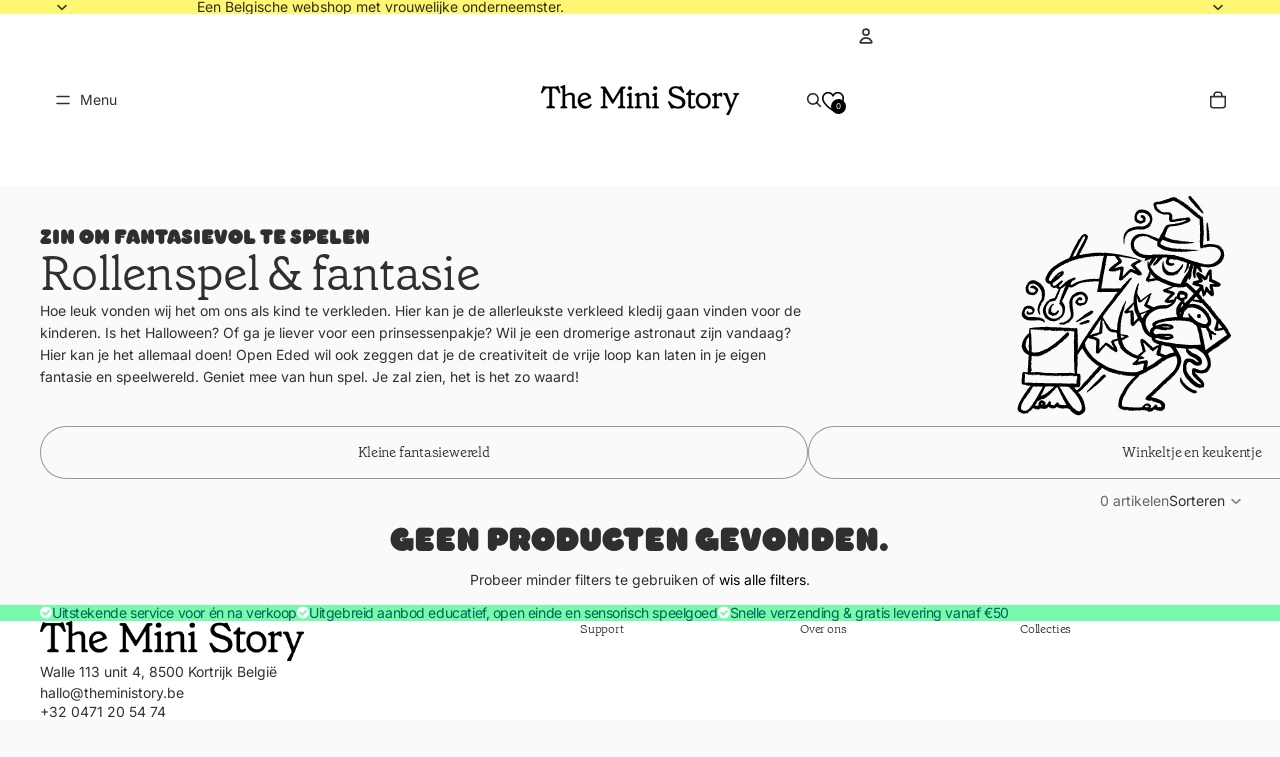

--- FILE ---
content_type: image/svg+xml
request_url: https://theministory.be/cdn/shop/files/Rollenspel-Zwart.svg?v=1763024843&width=1600
body_size: 62256
content:
<svg viewBox="0 0 3000 3000" xmlns="http://www.w3.org/2000/svg" data-name="Layer 1" id="Layer_1">
  <path d="M1714.86,367.75c-2.56,1.12-2.96,5.37-6,7l6,1-2,6h-4c-.56,4.08,1.31,7.83,4,10.99-4.06,3.13-.14,14.4,2,17.99,1.21,2.04,4.89,4.01,6,6,1.74,3.13-1,1.61,5,5,5.25,2.97,9.12,7.86,13.99,9.99,1.1.48,2.83-.47,4,0s5.27,3.84,6,4c2.94.64,12.62.42,15.99,0,.73-.09,1.23-1.86,2-2,2.45-.43,5.64.49,7.99,0,.75-.16,1.17-1.74,2-2,1.19-.38,2.75.36,4,0,.48-.14,6.86-6.52,7-7,1.29-4.64-2.47-7.67-2-11.99-1.41-4.92-7.97-8.35-9.99-11.99-.53-.95.37-2.62,0-3-.35-.35-1.92.45-3,0-.86-.36-1.29-1.87-2-2-5.19-.94-10.8.74-14.99-5v-2c4.97-3.84-1.37-23.2,5-24.98l5,1c12.08-3.84,23.71,2.74,34.98,7,7.15,6.78,10.95,15.85,16.99,22.98-3.57,1.8,1.42,7.54,2,9.99.81,3.47-.31,6.18-2,8.99l4,2-3,2,1,1-6,11.99,4,6c-4.23,3.2-3.08,8.57-4,11.99-.44,1.63-5.38,3.14-4,7l1-9.99-11.99,9.99-8.99,2v4c-8.93,2.88-19.02,9.08-26.98,6l-4,4c-3.77-4.04-8.9-2.35-11.99,2-2.69-2.95-7.81-7.41-9.99-4l-6-6-2,2c-5.61-3.81-15.34-8.08-21.99-9.99-1.35-.39-4.13-4.96-6-6-.95-.53-2.62.37-3,0s.53-2.05,0-3c-2.42-4.33-10.38-8.35-11.99-13.99,1.23-5.03-5.24-12.5-6-15.99-1.01-4.65-.35-18.41,0-23.98.04-.71,1.95-1.29,2-2,.44-6.55-1.21-16.38,0-21.99.15-.68,3.85-5.31,4-6,.51-2.34-.49-5.63,0-7.99.79-3.81,5.68-12.05,7.99-15.99,7.21-12.25,18.88-27.54,30.98-34.98,5.77-3.54,7.96-4.29,13.99-6,.81-.23,1.24-1.84,2-2,2.35-.49,5.52.41,7.99,0,.77-.13,1.33-2,2-2,.44,0,2.91,3.19,7.99,2,11.88-2.77,39.2.72,51.97,4,9.35,2.4,18.56,8.54,28.98,7.99v4c9.88,4.97,25.7,10.81,29.98,21.99h4c-2.35,8.19,7.35,8.82,9.99,12.99,4.64,7.33,6.05,15.83,11.99,21.99l-2,4c7.88,8.65,6.33,17.86,7.99,27.98.13.76,1.95,1.3,2,2,.02.36-3.56,3.5-2,7h4l-4,5,6,3-6,12.99,2,3h-4c-.88,5.42.99,9.42,2,13.99h-4c-.68,8.32-5.53,13.18-11.99,18.99l6,1v6l-11.99,2,2,3c1.52-2.34,7.66,5.23,6,7l-6-2v4h-4l-4,8.99,7.99-7c4.73.41,1.41,6.46-1,7.99-7.92,5.04-8.26,11.31-16.99,13.99,2.6-4.09,4.73-9.07,7.99-12.99l-7-1,1,5h-4l2,5c-6.85.43-9.77,10.22-17.99,9.99-1.02,10.25,10.2-2.85,12.99-4,.94-.39,2.18.26,3,0-2.22,3.46-1.08,7.09-5,6l-19.99,11.99,7-7.99-10.99,2c-7.17,3.63-16.12,13.02-23.98,13.99l-1,4-2-4-12.99,6-4-4c-6.05,5.63-16.56,1.07-21.99,2-6.65,1.14-28.37,2.15-37.97,0-9.54-2.14-16.14-2.37-27.98,0-8.32,1.66-17.03,3.6-25.98,6-1.52.41-1.4,3.79-4,0-4.36,5.54-13.01,5.37-17.99,4-4.13,4.74-18.24,10.1-20.99,14.99-.52.93.37,2.55,0,3l-3-2-5-1,6-5h-6v4c-3.82.66-18.55,8.46-19.99,10.99-1.75,3.08,1.02,1.59-5,5-5.54,3.13-9.73,7.43-10.99,13.99h-4v4h-4l-4,9.99c3.52-.63,6.56,1.98,6,6-4.41-.79-6.37.76-8.99,4l-5-2,1,4,3,1-6,6-4,10.99,7.99-1-6,3-2,8.99c-11.68,13.42-1.91,36.17-7.99,51.97,3.75,3.37,1.4,9.91,2,14.99h-4v7.99l-2-4h-4c-.38-6.91.53-14.1,0-20.99-.05-.71-1.93-1.28-2-2-.93-10.09-.78-20.64-2-27.98-.59-3.54,1.15-36.04,2-39.97.15-.68,3.85-5.31,4-6,1.17-5.41-.28-11.83,2-17.99,5.29-14.29,16.63-38.9,29.98-44.97v-4c7.67-2.04,14.76-13.29,20.99-17.99,9.53-7.19,19.03-10.91,29.98-15.99l3,2v-4l5,2c10.18-5.28,20.15-13.35,31.98-11.99,14.39-8.34,36.52-4.53,51.97-7.99,11.04-2.47,22.53-3.14,35.98,0,3.5.82,5.76-.7,9.99,0,13.91,2.31,30.6-5.2,43.97-7.99,7.57-6.82,17.54-10.65,25.98-15.99,3.06-1.93,3.95-7.74,7.99-9.99,4.92-2.74,4.43-7.61,10.99-7.99-.73-4.8.96-8.47,6-7.99-1.67-5.4,7.1-13.74,7.99-16.99,1.52-5.51.23-15.32,4-19.99-1.12-3.43-1.14-9-2-11.99-.22-.78-1.74-1.19-2-2-3.84-11.97-8.71-27.72-18.99-34.98-7.08-5-10.21-16.93-20.99-15.99v-4l-5,2c-4.41-5.17-10.53-8.87-16.99-9.99v-4c-3.61,1.53-6.6-2-7-2s-3.38,3.52-7,2v-4l-3,2c-2.57-3.86-2.68-.22-4,0-7.97,1.32-17.73-2.99-21.99-2-.79.18-1.25,1.86-2,2-5.24.94-8.12-1.16-12.99,4l-3-7.99c-2.82,3.2-8.91,4.02-11.99,6-2.64,1.69-6.07,7.74-3,8.99l-1,1c-1.78-3.21-6.45.37-8.99,3l6,1-4,4-2,7.99v-7.99l-9.99,2,2,7.99-2,2ZM1637.91,559.63c-1.3,0-1.3,2,0,2s1.3-2,0-2ZM1551.97,671.55c-1.3,0-1.3,2,0,2s1.3-2,0-2ZM1553.96,699.53l-3,3,1,1,3-3-1-1ZM1553.96,709.53c-1.3,0-1.3,2,0,2s1.3-2,0-2Z"></path>
  <path d="M1716.86,365.76h4l-3,4-3-2c.82-.36,2.3.19,2-2Z"></path>
  <path d="M1862.76,513.66c.43-.68-.6-1.2,2-2-.44.69.6,1.19-2,2Z"></path>
  <path d="M535.64,1259.16c.85.85,8.2-.05,6,7.99h4c1.78,7.26,4.01,13.69,6,20.99,1.17,4.27,7.84,7.47,6,12.99h4l-4,5c3.79,3.12,1.3,9.23,2,13.99.97,6.62,2,21.03,2,25.98,0,.58-4.63,2.86,0,6l-4,5h4l-2,3c4.62,3.33.28,4.76,0,6-1.29,5.75-.18,12.92-2,19.99-.63,2.44-1.3,5.07-2,7.99-.22.91-3.09,1.75-2,5l4,1-6,6,4,2c-2.69,3.16-4.56,6.91-4,10.99-3.81-.57-6.57,2.19-6,6l4,1c-3.53,3.54-7.17,5.51-6,10.99-5.7-.96-5.26,5.04-8.99,7.99l1,6-4-2v7.99l-6-2c1.59,4.18-5.35,6.73-6,8.99-.75,2.6-1.22,6.24-2,8.99h-4l2,10.99-7.99,6c4.41,3.76,1.59,9.51-4,8.99,1.55,3.63-4,11.64-4,12.99,0,.39,3.52,3.38,2,7h-4l2,5-6,11.99c2.95,6.61,3.41,13.92-2,19.99l4,1-4,7,2,7,6-2c.51,5.08.25,7.95-4,10.99.91,3.11,5.3,9.46,6,11.99.46,1.67-.41,4.21,0,6,.17.76,3.14,2,2,6l-6,7-1-4-4,2-3-3,2-2c-6.99-5.5-9.82-12.42-11.99-19.99-.32-1.11-3.68-2.88-4-4-2.04-7.1-2.08-14.82-4-21.99-1.08-4.04-3.16-11-2-17.99,1-5.99,2.55-15.52,4-23.98,3.7-21.62,15.79-48.84,25.98-70.95h4c-.81-6.96,9.39-14.27,6-18.99,14.22-10.5,10.84-22.48,11.99-37.97.05-.71,1.95-1.29,2-2,.48-6.96-2.42-26.6-2-27.98,2.1-6.91.79-23.19-2-33.98-.59-2.29-1.3-5.72-2-7.99-3.95-12.91-12.23-23.47-19.99-33.98l2-3h-4v-6h-6c.92-4.33-3.82-5.91-6-8.99-3.77-5.34-8.67-6.89-7.99-14.99-7.91.72-11.18-6.13-16.99-9.99-6.91-4.59-15.97-4.28-19.99-13.99-2.02,3.98-5.53-1.33-7.99-2-3.52-.96-6.99,1.28-9.99-4l-10.99,6v-4l-9.99-1,2,2-6,3-2-6v6h-6v4c-3.03,1.1-4.58-2-5-2s-1.97,3.09-5,2v-4h-2v4h-6c1.1,3.03-2,4.58-2,5,0,.67,2,1.33,2,2,0,.42-3.09,1.97-2,5l-3-2-8.99,14.99,4,4c-5.42,6.22-8.11,23.37-2,29.98-2.5,4.89-.49,4.15,0,6,3.27,12.27,6.22,20.41,16.99,28.98.4.32,1.57-.33,2,0,1.71,1.32,4.94,5.71,6,6,2.12.58,5.56-.44,7.99,0,.77.14,1.27,1.91,2,2,9.3,1.15,20.42-.83,29.98,0,3.23-5.09,19.85-10.87,20.99-14.99.46-1.68-.44-4.24,0-6,.25-1,3.48-3.22,2-7-6.34.57-4.98-3.44-6-7-.64-2.24-5.69-3.87-7.99-7.99-3-5.38-11.42-5.97-14.99-10.99l-1,4c-3.27,1.08-3.96-1.7-5-2-3.81-1.11-5.49,2.59-8.99,2v-4l-10.99-2-6,4-7-2c.43-2.73-.65-6.65,0-8.99.28-1.02,3.26-2.63,4-4,1.33-2.47,2.62-7.92,4-9.99.69-1.04,6.52-6.86,7-7,1.25-.36,2.81.38,4,0,.83-.26,1.27-1.87,2-2,3.76-.67,22.49-.75,25.98,0,2.21.48,7.29,5.8,7.99,6,15.7,4.48,27.1,14.33,36.98,26.98,2.25,2.89,7.26,6.71,7.99,9.99,1.12,4.99-2.16,12.44,2,15.99-3.47,2.22-3.08,7.9-4,9.99-1.74,3.98-9.49,12.24-9.99,13.99-.38,1.32.47,3,0,4-1.3,2.77-4.67,5.62-4,8.99h-7.99l6,4c-3.59-.58-4.4,0-7,2-8.74,6.73-16.84,10.45-25.98,15.99l1,4-4-1v-3c-3.03-1.1-4.58,2-5,2-.67,0-1.23-1.87-2-2-3.61-.6-8.18.41-11.99,0l-3,4,6,2c-4.29.15-7.46.82-9.99-3l2-3c-1.63.17-3.54-.31-5,0-2.29.48-12.24,1.03-15.99,0-1.1-.3-2.9-3.69-4-4-6.64-1.83-13.1-.36-17.99-7.99l-5,2c.12-6.67-4.5-6.71-8.99-7.99-2.01-.58-12.45-13.02-12.99-14.99-.47-1.69.46-4.3,0-6-.24-.87-3.76-5.12-4-6-1.27-4.66-3.14-11.84-4-15.99-2.43-11.8,1.18-21.6-2-31.98,4.45-9.14,6.76-20.12,11.99-29.98,2.51-4.74,9.28-9.98,7.99-16.99h4c2.35-14.14,13.8-22.83,24.98-29.98,2.21-1.41,3.53-3.42,3-6,7.17-.18,12.5-3.92,18.99-6,2.25-.72,12.99-4.27,13.99-4,8.14,2.24,7.32,0,9.99,0,.58,0,6.87,5.18,9.99,0l6,4,6-2c6.59,2.78,12.33,7.37,17.99,9.99,17.5,8.11,38.65,19.11,53.96,31.98,7.51,6.31,8.4,10.07,12.99,16.99,2.97,4.48,9.16,8.95,11.99,13.99.87,1.55,1.72,6.72,2,7ZM404.73,1217.19c-1.3,0-1.3,2,0,2s1.3-2,0-2ZM389.74,1223.18v-4h-2v4h2ZM350.77,1279.15c-1.3,0-1.3,2,0,2s1.3-2,0-2ZM534.64,1439.04c-1.3,0-1.3,2,0,2s1.3-2,0-2Z"></path>
  <path d="M321.79,1546.97l-9.99,10.99c4.59,2.79-1.66,5.73,2,7.99l-6,6,2,4-4,4c3.99,4.86.03,12.85,6,17.99l-2,5h4c.37.37-.53,2.05,0,3,1.02,1.84,20.72,21.48,22.98,22.98,4.63,3.07,12.77,4.31,17.99,6,6.11,1.98,9.59,5.39,17.99,4,3.53-.59,5.36.17,6,0,5.62-1.55,44.5-2.04,55.96,0,17.09,3.05,40.53,2.46,59.96,6,3.37.61,8.25,1.19,11.99,2,1.72.37,7.68,5.05,9.99,6,3.6,1.47,10.03,2.86,13.99,4,1.9.55,7.82,9.48,12.99,7.99l-4,4c2.73.43,6.65-.65,8.99,0,.97.27,5,6.54,5,7,0,.68-3.33,2.08-2,4l4,7,6-3c-7.58,4.6.44,8.03-4,11.99l3-1,3,3c1.12,2.18-1.71,3-2,4-.72,2.51,3.03,3.73,2,7l-7.99-5-1-7-3,6-7.99-2,2-4c-6.03,1.66-7.04-4.49-11.99-4v-4c-9.05-.61-16-5.6-24.98-7.99-7.65-2.04-15.23-.44-23.98-2-.58-.1-2.02-3.14-6-2-5.17,1.48-16.08,3.63-21.99,2-.71-.2-8.52,2.91-13.99,2-15.53-2.58-43.81,3.35-63.96,0-2.5-.42-10.34-2.62-13.99-2-5.32.91-4.78,2.34-11.99,0-6.73-2.18-16.37-3.76-21.99-6-6.08-2.42-9.54-9.96-15.99-6-13.03-10.44-35.45-23.86-36.98-41.97h-4c-2.76-3.93,1.02-7.65,0-10.99-3.6-11.84.09-19.72-2-27.98,4.57-5.46,3.93-11.52,6-17.99,2.07-6.49,4.03-10.79,6-17.99.64-2.36,5.79-7.29,6-7.99,2.52-8.82,6.42-15.07,9.99-22.98h4c-.62-4.94,13-14.9,16.99-15.99,1.72-.47,4.43.52,6,0,9.04-2.98,19.76-10.67,29.98-4,19.73-6.42,37.56,6.39,56.96,13.99-1.72,6.29,9.06,9.06,9.99,9.99.37.37-.53,2.05,0,3,1.04,1.86,5.61,4.64,6,6,.38,1.32-.47,3,0,4,2.05,4.42,5.52,6.93,4,12.99h-6v8.99l7.99-4-4,16.99c-8.12.19-8.34,9.97-11.99,14.99-2.03,2.79-5.73,5.2-7.99,7.99l4,1-3,4h-8.99v4c-5.67.47-10.99,2.51-16.99,4-2.92.72-14.11,4-15.99,4-1.39,0-10.62-5.39-13.99,0-3.43-3.91-4.4-5.33-8.99-2v-4c-8.01,1.75-10.77-4.07-15.99-8.99,3.86-2.57.22-2.68,0-4-.39-2.34-.36-7.6,0-9.99.11-.74,1.84-1.22,2-2,.62-3.06,1.44-5.61,2-7.99.91-3.87-1.33-6.72,4-9.99,2.16-1.33,3.67-1.13,6-1v6h4v9.99l2-5,4-1c-1.33,12.66,3.74,8.37,10.99,9.99.8.18,1.36,2.72,4,2,8.34-2.3,16.04-1.61,23.98-4,1.22-.37,3.16-3.43,7-2l4-8.99c-2.98-1.65-1.46-3.96-2-6-.65-2.45-1.26-5.3-2-7.99-.31-1.15-6.9-8.02-7.99-9.99-.53-.95.37-2.62,0-3-.31-.31-5.65-.4-7-4-2.47,4.05-8.62-3.08-11.99-4s-8.8.24-11.99-4l-1,4c-4.02.33-8.55-1.37-10.99,2l-1-4-5-2c-2.24,3.69-6.8,1.12-9.99,2-1.54.43-5.83,6.63-7.99,7.99l-3-1,2,2c3.59,3.59.07,3.15-2,5l-4-2,2,4Z"></path>
  <path d="M321.79,1546.97l2-2c-.11.09.27,2.36-2,2Z"></path>
  <path d="M2396.4,2580.28c-1.04-2.36-6.02-6-7-6-.67,0-1.31,1.97-2,2-.34.01-2.03-3.09-5-2l3,6c-2.09-4.59-10-3.54-10.99-7-.35-1.23.35-2.77,0-4-.97-3.39-6.74-3.29-9.99-3-.4-6.73-7.85-10.95-12.99-7.99l-6-4-5,2,2-5c-2.09-3.76-4.61-2.32-7-3-4.37-1.25-6.84-15.05-14.99-11.99,1.18-2.71-9.55-13.56-10.99-13.99-1.31-.39-3.39.22-5,0l2-5-15.99-11.99,2-2c-2.41-4.9-5.54-.44-6-1l-4-11.99h-6c.73-4.8-.96-8.47-6-7.99l2-5c-5.37-3.44-8.52-5.38-7.99-12.99h-4v-7.99l-6-3c1.4-3.14-1.89-5.41-2-6-1.18-6.61.32-12.77-2-19.99-1.53-4.74-.51-5.22-2-9.99-1.12-3.58,3.31-6.83,2-10.99l4,1c-3.67-2.37.69-3.01,0-7h4c-1.46-3.8,1.71-5.92,2-7,.95-3.57-2.63-8.3,4-7-1.54,3.6,1.79,6.04,2,7,.5,2.31-.41,5.52,0,7.99.13.77,2,1.33,2,2s-1.87,1.23-2,2c-.45,2.73.3,6.11,0,8.99h6v6h4l2,11.99h4c-2.71,12.03,11.84,19.53,15.99,26.98,4.78,8.58,20.52,17.76,23.98,23.98,6.89,12.38,32.19,27.43,45.97,36.98v4c6.43-1.5,7.56,5.5,13.99,4v4c8.52-.01,12.28,6.94,18.99,9.99,5.15,2.34,10.56,4.26,15.99,6,6.24,1.99,14.43,5.85,19.99,4,3.58,5.13,9.69,4.1,14.99,6,.78,5.31,5.82,10.94,9.99,14.99-2.45,1.97-2.45,2.03,0,4l-4,7h-4v6c-4.42.78-6.31-.71-8.99-4l-9.99,4c-4.57-5.53-9.5-2.02-11.99-2-.36,0-4.8-3.1-6-4l-3,3,2,2c-5.1,6.96-6.02-1.12-11.99-1l6-6c-3.29-.18-6.72.27-9.99,0,0-.94.08-1.59-1-2-.99.18-2.05-.16-3,0ZM2380.41,2570.29h-4l3,4h1v-4ZM2451.37,2586.28c-1.3,0-1.3,2,0,2s1.3-2,0-2Z"></path>
  <path d="M2400.4,2582.28c0,.89.09,1.72-1,2h-5v-3c.47-1.24,1.18-.86,2-1,1.23,2.8,1.12,1.76,4,2Z"></path>
  <path d="M1321.12,2366.42v9.99l3-2-1,6h-4c1.93,6.99-3.65,8.6-4,13.99h-6v4h-7.99v4c-6.45.98-13.53,12.12-15.99,17.99l-9.99,2,4,4c-9.35-1.88-11.23,10.48-16.99,13.99-1.3.79-5.14,2.03-7,2-.99.81,2,2.5,2,3-.01,1.49-12.82,12.67-15.99,10.99v4l-7.99,2v6h-6c.63,3.52-1.98,6.56-6,6l4,4-6-1v3c-2.87.09-6.62,2.48-8.99,4-2.61,1.67-8.27,12.96-11.99,13.99-3.03.83-6.52-1.44-8.99,3l2,2-10.99,7,3-6-9.99,4,2,6-7.99,2c-.98.83,2,2.5,2,3,0,.93-5.86,6.28-7.99,5v4h-9.99l-2,6,7.99,2-17.99,4,2,5-10.99,10.99-1-6-3,4h-5l2,7.99-5-2-9.99,4v2h3c-.88,3.46-3.66,4.59-7,4l-3-2v4c-5.21-1.01-10.15,2.84-9.99,7.99l-7.99,2v-7c6.42-6.92,10.02-19.99,18.99-24.98,8.7-4.85,27.76-29.91,34.98-39.97h4v-4h4c19.71-23.71,46.59-54.19,73.95-73.95v-4c11.76-2.87,17.08-19.58,24.98-23.98,8.3-4.62,11.83-21.66,22.98-21.99v-6c6.84-1.17,13.43-7.68,18.99-11.99,4.9-3.8,9.63-7.04,13.99-11.99,2.28.71,7.28,5.79,7.99,6,1.23.35,2.77-.35,4,0,1.15.33,3.45,4.01,5,5l-3,7,7-4ZM1312.13,2386.41l-5,5,1,1,5-5-1-1ZM1264.16,2430.38c-1.3,0-1.3,2,0,2s1.3-2,0-2Z"></path>
  <path d="M2380.41,127.91v4l5-4c2.39,2.65,5.77,4.19,5,7.99h4c-.53,6.92,6.83,10.22,9.99,14.99,1.29,1.94,3.57,10.56,4,10.99.37.37,2.05-.53,3,0,2.82,1.57,3.48,5.64,8.99,4l4,11.99c1.51.28,7.71,1.7,7.99,2,.37.38-.53,2.05,0,3,1.37,2.46,6.02,5.32,7.99,7.99,3.23,4.39,1.98,6.18,7,8.99,3.06,1.71,2.88,6.07,6,7.99l5-1-2,7,8.99,4,2-2-1,5,4,6-2,3h6c.76,8.83,15.33,12.32,13.99,21.99h4c-2.38,10,7.1,10.12,11.99,16.99-2.12,2.08-2.67,4.33-5,1l-1,4c4.35-.34,8.47,4.13,7.99,7.99l6-2-4,4,4,4v4l7.99-2-6,5,9.99-1-4,6h9.99l-4,6-4-4v6l7.99,2v6h4c-.05,5.19,2.46,7.63,4,12.99.37,1.3,4.88,4.23,6,6l-5,10.99c-1.52-.02-6.48-5.09-7.99-6-3.63-2.18-8.64-3.88-11.99-6-3.71-2.35-4.67-11.14-10.99-9.99v-4c-6.54-1.74-16.24-11.45-17.99-17.99-12.04-2.81-24.35-17.33-29.98-27.98h-4c-1.67-4.81-10.89-14.02-15.99-15.99.64-7.05-9.71-16.41-15.99-17.99,3.99-4.63-1.32-4.65-2-7-.68-2.37.84-4.81-3-7-5.26-2.99-7.36-10.98-14.99-11.99v-4h-4l-4-9.99h-4c.92-5.34-6.91-6.65-6-11.99h-4c-.74-7.54-6.85-6.22-9.99-12.99-2.7-5.82-5.56-10.73-7.99-15.99-2.24-4.84-9.59-10.58-9.99-11.99-.36-1.27.4-2.84,0-4-.49-1.41-3.38-3.11-2-7h6v-6l4,1-2-2c2.46-4.92,5.48-.42,6-1l3-6c2.87,3.33,6.84,5.86,10.99,6ZM2367.42,129.91c-1.3,0-1.3,2,0,2s1.3-2,0-2ZM2389.41,137.91c-1.3,0-1.3,2,0,2s1.3-2,0-2ZM2491.34,261.83c-1.3,0-1.3,2,0,2s1.3-2,0-2Z"></path>
  <path d="M1045.3,1658.89c.28-.42-.3-2.33,2-2,.34,2.3-1.62,1.74-2,2Z"></path>
  <path d="M1043.3,1660.89c-.34-2.3,1.62-1.74,2-2-.28.42.3,2.33-2,2Z"></path>
  <path d="M1013.32,1674.88l4,4-9.99,2v4h-4v-4c-2.19-.16-3.72,3.63-5,4-2.79.8-7.13,2.09-7.99,0-5.4,7.75-10.09,7.66-17.99,9.99-1.74.51-5.96,5.78-5,7.99l-8.99-2v-4l-1,7.99-5-4c-1.12,2.12-7.19,4.04-7,0l4-1c-3.42-2.41-.92-2.89,1-5,13.17-14.49,32.37-28.4,47.97-39.97,4.27-3.17,19.43-12.19,20.99-14.99,2.31-4.14,19.09-15.53,25.98-18.99v-4c7.09-1.27,12.72-6.9,13.99-13.99,7.54,1.74,10.15-2.95,14.99-6,14.35-9.03,28.15-18.78,42.97-23.98v-4c4.88,1.71,11-7.42,12.99-7.99,1.32-.38,3,.47,4,0,1.25-.58,5.28-3.84,6-4,1.92-.42,7.95-.37,9.99,0,.73.13,1.17,1.73,2,2,1.19.38,2.75-.36,4,0,.91.26,2.65,3.04,4,4,.37.26,4.28.5,5,3,.56,1.96-1,4.35,2,6-3,1.65-1.44,4.03-2,6-.73,2.56-6.63,3.08-7.99,6-2.06,4.4,4.88,2.25,4,4-1.76,1.32-3.29,3.93-5,5-10.53,6.57-21.88,17.09-31.98,19.99-1.14.33-3.45,4.01-5,5l4,2-3,3-6-2c-4.25,4.01-9.39,4.49-14.99,4v6c-2.21.29-5.04-.46-7,0-1.25.29-15.93,11.1-16.99,12.99-.52.94.37,2.57,0,3l-9.99-6c.29,3.25.39,9.02-3,9.99-1.31.38-2.98-.46-4,0-1.72.77-10.46,6.54-10.99,6-.69-4.61-6.82-.4-6,3l2,1-13.99,4,1,6-7-6-2,6,6,2c-5.49.84-7.32-3.97-11.99,0l-1-2c-1.29,0-.9,1.95-1,2-.69.33-2.75-.18-4,0v2h4ZM1160.23,1568.95c-1.3,0-1.3,2,0,2s1.3-2,0-2ZM1075.28,1634.91c-2.19-2.19-6.18,1.81-4,4s6.18-1.81,4-4Z"></path>
  <polygon points="1013.32 1674.88 1013.32 1672.88 1015.32 1672.88 1013.32 1674.88"></polygon>
  <path d="M1121.25,1694.87l-7.99,2,4,5c-5.73,5.87-12.75,10.32-20.99,10.99l-11.99,6,7-6c-1.05-5.86-8.74,1.06-10.99,2-3.5,1.46-3.65,2.91-7.99,6-1.35.96-3.07,3.72-4,4-1.87.56-4.3-1.03-6,2l-2-4,9.99-7.99c-2.65,3.86-3.04-1.57-7,1-2.86,1.86-12.07,8.36-14.99,8.99-2.31.5-5.52-.41-7.99,0-.77.13-1.33,2-2,2-1,0-1.52-3.91-4,0l-3-2-2,6,7.99-2-5,6c-2.35-3.67-2.93.65-7,0l2-6-4,6h-6l2-4c-2.88-.3-6.26.45-8.99,0-.77-.13-1.33-2-2-2s-1.23,1.87-2,2c-3.6.6-7.71-1.49-9.99,2l-1-4h-6c1.07-1.34,1.69-4.54,2-5,2.19-3.3,18.69-18.33,20.99-18.99,1.25-.36,2.81.38,4,0,6.3-2.01,13.42-5.37,19.99-7.99,18.17-7.27,35.58-14.84,53.96-21.99,5.35,3.24,5.73.51,7.99,0,1.87-.42,7.97-.36,9.99,0,.73.13,1.17,1.73,2,2,1.19.38,2.75-.36,4,0,2.77.8,7.28,8.84,8.99,10.99l-2,7ZM1093.27,1704.86c-2.5-1.29-6.99,3.2-6,4,2.5,1.29,6.99-3.2,6-4ZM1102.27,1704.86l-3,3,1,1,3-3-1-1ZM1078.28,1708.86c-1.3,0-1.3,2,0,2s1.3-2,0-2ZM1014.32,1726.85c-1.3,0-1.3,2,0,2s1.3-2,0-2Z"></path>
  <path d="M1570.95,1471.02v-2l2,1c0,1.27-1.9.9-2,1Z"></path>
  <path d="M1562.96,1449.03l-2-1c0-1.29,1.95-.9,2-1v2Z"></path>
  <path d="M1850.77,1528.98c1.3.12,2.68-.06,4,0v4c-1.94-1.39-2.71-1.08-4-4Z"></path>
  <path d="M383.74,1820.79h2c-.1.1.27,2-1,2l-1-2Z"></path>
  <path d="M385.74,1820.79v-2l2,1c0,1.27-1.9.9-2,1Z"></path>
  <path d="M1736.84,831.45c-.33-.33.33-1.72,0-2l2,1-2,1Z"></path>
  <path d="M1283.14,1197.2c.86.32,2.73-.17,4,0v2c-1.29.14-2.92-.28-4,0,.02-.67-.01-1.33,0-2Z"></path>
  <path d="M2412.39,297.8c1.07-.28,2.71.14,4,0v3l-2,1c-.67-1.65-1.51-2.39-2-4Z"></path>
  <path d="M1998.67,1910.73c.28.57-.32,1.73,0,2-.86-.32-2.73.17-4,0l2-4,2,2Z"></path>
  <path d="M2002.66,1912.72c-.24.54.37,1.62-1,2-3.34.82-2.8-1.92-3-2,.42.35,2.9-.33,4,0Z"></path>
  <path d="M1934.71,1956.7c4.89,7.1,11.48,4.27,13.99,9.99-6.18-.23-11.79-3.59-16.99-6-.61-.28-1.57.26-2,0-3.06-1.82-4.58-7.09-8.99-6l1-4,7.99,6c1.61.23,3.59-.35,5,0Z"></path>
  <path d="M2368.42,259.83h-6v-4h3c1.82.72,2.79,3.86,3,4Z"></path>
  <path d="M2534.31,1189.21c.32-.27-.28-1.42,0-2,.87.14,1.63-.22,2,1,0,1.29-1.95.9-2,1Z"></path>
  <path d="M1295.14,2020.65h2c-.09.07.27,2-1,2l-1-2Z"></path>
  <path d="M2598.27,1145.24v-2l2,1c0,1.27-1.93.91-2,1Z"></path>
  <path d="M2234.51,2024.65h2c.03,2.62-2.03,2.62-2,0Z"></path>
  <path d="M2340.44,1045.3v-2l2,1c0,1.27-1.93.91-2,1Z"></path>
  <path d="M1736.84,1227.18c.33-.33,1.67.33,2,0-.1.1.27,2-1,2l-1-2Z"></path>
  <path d="M1864.76,1423.05c-.19.19.2,2.78-3,2l-1-2h4Z"></path>
  <path d="M1680.88,1736.84v-2l2,1c0,1.27-1.93.91-2,1Z"></path>
  <path d="M459.69,2708.19c.16-1.26-.29-3.65,0-4s1.67.33,2,0c-.3.78.5,2.19,0,3-.89,1.44-1.94.9-2,1Z"></path>
  <path d="M461.69,2704.2v-2l2,1c0,1.29-1.96.9-2,1Z"></path>
  <path d="M2196.54,875.42v-2c.07.09,2-.27,2,1l-2,1Z"></path>
  <path d="M1944.7,1181.21c.13-.06-.72-.86,2-2,.14,2.51-1.95,1.87-2,2Z"></path>
  <path d="M2752.17,753.5c1.1.52,4.22-.31,6,0l2,5c-1.28,1.33-2.06,2.5-4,3-.62-2.41-1.89-3.07-4-4-.16-1.29.07-2.69,0-4Z"></path>
  <path d="M1738.84,1227.18c.15-.15,0-1.34,0-2l2,1c0,1.27-1.9.9-2,1Z"></path>
  <path d="M539.64,2106.6h2c-.09.09.27,2-1,2l-1-2Z"></path>
  <path d="M2752.17,753.5h-6c.28-.13-.08-3.18,5-2,1.36.32.9,1.95,1,2Z"></path>
  <path d="M1802.8,2148.57v-2c.07.09,2-.27,2,1-.34,1.33-1.96.9-2,1Z"></path>
  <path d="M2614.26,2296.47v-2l2,1c0,1.27-1.93.91-2,1Z"></path>
  <path d="M581.61,2504.33c1.33-.54,6.63-.02,8.99,0,2.4.02,7.47-1.47,7,2l-8.99,2c-2.47-.39-8.99,1.44-8.99-2,2.72-1.12,1.87-1.95,2-2Z"></path>
  <path d="M1568.95,1471.02h2c-.1.1.27,2-1,2l-1-2Z"></path>
  <path d="M1944.7,1181.21c-.33.81.17,2.74,0,4h-7.99l2-4h-4v4l-11.99-2v4c-3.03-1.1-4.58,2-5,2-.65,0-1.17-1.77-2-2-1.79-.49-9.41,4-9.99,4s-2.53-4.11-7,0v-4h-4v4c-.81.99-2.5-2-3-2-.64,0-8.25,6.69-9.99,7.99l-3-4,5-4-7.99,4-2-2-5,6v-4h-4l2,3-5-3c-1.14,2.04,1.96,3.65,1,7-1.16,4.04-4.25,1.65-7,1l-1,4-4-7,4-5c-3.31-.77-3.94,2.04-7,2-2.92-.04-4.91-3.19-8.99-2l-2,6,1-7.99c-2.87-3.33-6.84-5.86-10.99-6v-5l-4,1,2-14.99c3.87-9.05,5.76-17.61,11.99-27.98,2.94-4.89,18.02-28.31,17.99-31.98-.07-7.65,5.04-15.38,4-21.99,3.29-2.68,4.77-4.57,4-8.99l6,2-4-2c-1.38-3.86,3.56-5.37,4-7,1.71-6.34-2.07-6.79-4-9.99-2.6-4.32-5.62-13.86-7.99-18.99h-4c1.6-4.26-1.6-7.4-2-8.99-2.34-9.27-3.63-19.1-6-27.98-4.16-15.59-2.6-28.55,0-45.97.91-6.09-1.17-12.48,5-16.99l7,4c-.19,5.63-1.02,9.62,4,12.99l-4,9.99,7.99,3c-2.51-6.25,3.43-9.08,4-10.99,3.11-10.53,5.58-14.51,9.99-23.98,3.02-6.47,7.67-13.47,11.99-19.99,1.38-2.08,7.85-6.93,7.99-7.99l-5-1c-1.85,3.38-5.3,1.26-7.99,2-5.24,1.43-10.29,9.84-15.99,11.99l-6-2c-2.74,3.66-9.6,6.75-11.99,4-3.04,4.25-5.91,4.51-10.99,4v4c-4.95,1.59-4.28.78-7,0-5-1.44-10.21,7.66-15.99,6-1.56-.45-1.39-3.78-4,0l-7-3c3.08-1.65,1.39-4.43,2-6,.52-1.33,3.32-4.55,4-6,1.28-2.75.6-8.84,7-8.99l5-6c-3.39-.46-7.91.68-10.99,0-2.07-.46-2.55-3.3-7.99,0l-4-4c-6.31,1.34-20.07-.1-25.98-6-2.61,3.15-9.99-2.74-13.99-4-3.43-1.08-9.06-1.14-11.99-2-7.57-2.22-14.93-9.1-23.98-11.99-9.58-3.06-15.33-9.17-23.98-13.99-4.73-2.63-2.62-3.84-6-6-2.36-1.51-4.18-1.62-7-5-3.7-4.45-6.82-8.67-10.99-10.99-7.48-4.17-18.78-23.3-20.99-30.98-.49-1.72-7.53-6.3-7.99-7.99s.47-4.3,0-6c-.17-.6-5.09-6.91-6-9.99-4.67-15.95-6.97-33.4-9.99-49.97-.47-2.55,1.5-21.02,2-25.98.07-.73,1.91-1.26,2-2,.47-3.73-.72-8.65,0-11.99.16-.76,3.16-7.61,4-9.99,4.46-12.69,8.73-25.5,19.99-35.98,2.09-11.72,17.17-16.14,19.99-24.98,6.94,1.25,5.97-1.8,7.99-5,3.85-6.08,16.51-6.88,20.99-12.99l5,2,3-6c3.51.59,14.31-4.46,15.99-4,6.24,1.72,15.84-1.76,21.99,0,3.98,1.14,5.4-1.89,6-2,11.41-2.08,26.84,2.52,35.98,0,.6-.17,9.03,1.83,9.99,2,2.12.37,4.74-.23,7,0l4-4-2,7.99c4.08.47,9.15-.69,12.99,0,3.67.65,7.27,1.25,9.99,2,1.99.55,2.76-.61,4-2l-1,4c5.08-.51,7.95-.25,10.99,4,3.85-4.15,10.25-.04,14.99-4l2,7.99c3.92-2.53,4.95-2.93,7.99,1-3.67,2.37.69,3.01,0,7l13.99-2-4,2,3,6c1.66-.85,2.15-5.67,3-7,1.36-2.12,3.33-3.53,6-3v9.99l5-2,5,2v6l6,1-2-3c2.22.29,5.01-.45,7,0,.76.17,4.89,3.59,6,4,3.27,1.21,8.97,1.17,11.99,2,2.22.61,4.84,7.6,8.99,6l-2,4,5,2c5.55-8.08,11.3-1.05,18.99-2-.49,5.08,3.28,6.73,7.99,6-.43,5.53-7.06-.57-8.99,0l-3,4c3.26-1.09,4.03,1.75,5,2,2.65.68,3.49-2,4-2,.67,0,1.33,2,2,2,.39,0,3.38-3.52,7-2-.86-5.07,5.75-7.21,7.99-10.99,1.35-2.26,1.38-6.45,2-7.99,5.22-13.06,14.26-22.71,15.99-36.98h4c4.73-8.01,9.73-14.56,13.99-22.98,5.15-10.17,10.52-20.09,13.99-29.98,6.79-19.34,20.88-36.6,31.98-53.96,1.99-3.12,4.45-3.41,7.99-3v-4c5.16,2.45,10.88-5.42,12.99-6s5.57.44,7.99,0c8.78-1.61,13.82-4.87,21.99-2l6-4c5.73,3.29,9.77-1.13,16.99,0v-4h4l-1,4,6-4,11.99,4c5.25-3.74,11.99-4.45,18.99-4v-4c9.22.17,15.91,1.17,22.98-4,5.6,6.12,8.31-3.67,14.99-2l-1,4c2.6-2.67,4.66-6.34,7.99-2l3-6c.78-.95,2.43,2.71,5,2,3.22-.89,5.61-.83,9.99-2,8.54-2.28,13.84-8.24,21.99-6,2.1.58,18.58-8.19,23.98-9.99,6.38-2.13,16.92-9.7,17.99-9.99,3.52-.97,7.58.61,11.99-2,1.67-.99,6.7-6.5,5-7.99-3.55.31-7.56-.46-10.99,0-11.4,1.53-23.73,4.15-35.98,6-8,1.2-18.27,5.05-23.98,6-12.27,2.04-25.42,1.49-37.97,4-16.4,3.28-32.13,5.63-47.97,9.99-1.13.31-2.46-1.24-7.99,0-8.45,1.89-22.71-1.38-31.98,0l-12.99-6c1.46-3.78-3.49-5.24-4-7-2.14-7.44-4.06-14.74-6-21.99-.22-.82-2-1.35-2-2s1.87-1.23,2-2c.6-3.62-.47-8.21,0-11.99,1.01-8.1,3.57-18.52,2-27.98-.13-.77-2-1.33-2-2s1.99-1.33,2-2c0-.43-4.03-6.72-5-7-3-.85-5.43.32-7.99-4l-2,2-4-4c-6.54,4.51-17.87.65-25.98,2-2.08.35-5.53,1.45-7.99,2-3.41.76-7.77-1.6-9.99,2-4.29-4.91-5.61-5.21-9.99-4-2.55.7-37.01-13.34-43.97-15.99-8.78-3.34-15.97-6.35-23.98-11.99-3.83-2.69-4.87-7.59-10.99-6v-6c-4.8.73-8.47-.96-7.99-6h-4v-4h-4c-2.04-6.96-11.38-10.24-11.99-19.99h-4c1.45-4.41-1.34-6.93-2-8.99-2.5-7.83-6.84-19.24-6-25.98-4.83-5.26-5.16-16.99-4-23.98.13-.77,2-1.33,2-2s-3.33-2.08-2-4c2.49-3.75,4.9-7.96,8.99-10.99,6.54-4.85,14.58-7.53,21.99-11.99l6,2,1-4,2,4,7.99-2v-4h4v4h17.99v-4l2,1,2-3,2,4h6l3-6,6,2c9.62-8.42,23.86-2.33,31.98-13.99,9.34,6.48,23.5-11.42,31.98-6,2.66-2.14,6.43-5.07,7.99-2,4.63-12.22,15.04-5.53,23.98-7.99,1.94-.53,10.59-9.26,13.99-9.99,5.66-1.22,13.4-.15,17.99-4h7l-4-3,3-3c3.98,4.42,11.72.54,15.99-2l4,4c6.12-5.12,17.87,1.12,23.98-4h2c3.08,2.79,5.42,7.29,9.99,6,.83-.23,1.33-1.97,2-2,.34-.01,2.03,3.09,5,2l-2,4,15.99,6-7.99,2c1.06,4.03,4.29,4.48,7.99,4v4c5.64-.23,13.59,10.12,11.99-2,2.59,2.27,4.93,1.39,7,2,.79.23,7.09,5.93,8.99,7l-7-1-2,2-3-4,6,6v4l8.99,2,4,4-3-7.99,7,2-1,6,6-4,2,5-4,5,7.99,2,1-6,8.99,4v4l-7.99,2,9.99,4-2-6c8.57,2.14,17.02,11.45,25.98,11.99-1.15,6.23,5.85,5.82,8.99,7.99,2.23,1.54,6.6,7.61,7.99,7.99,2.82.78,7.72-.53,10.99,0l-4,5c1.55.98,3.85,4.67,5,5,5.36,1.54,7.8,4.04,12.99,4v4h4c.28,1.51,1.7,7.71,2,7.99.26.25,4.75-.19,6,3l-4,4c1.41,3.3,5.34,2.56,6,3,.21.14,1.19,3.28,3,4h3v-4c2.61,1.7,8.86,5.06,11.99,6v4h4l1,6c-3-4.24-6-4.52-10.99-4l3,4h5v4h6v-4c4.49,2.07,10.39,4.47,9.99,9.99h4v4l9.99,4c.15,1.28-.3,3,0,4-1.87.48-3.83,2-4,4h6c.69,1.69-.31,4.33,3,6l-1-4c1.61.21,3.65-.37,5,0,6.96,1.93,11.58,13.39,18.99,13.99v4l9.99,2-2,3c1.24,3.19,5.74,2.74,6,3,.56.56,2,9.8,7.99,7.99v4l9.99,2,2,7.99,7.99,3-6,1,11.99,9.99-3-9.99c2.11,1.64,3.92,4.6,6,6s6.38,3.98,8.99,4v4c4.47-.64,6.67,4.26,9.99,7l-2,7,2-4c6.3-.11,7.15,7.98,13.99,6v-4l7.99,2c.29,2.21-.46,5.03,0,7,.19.82,2.72,1.37,2,4-1.23,4.47-1.52,10.46,0,15.99.3,1.1,3.68,2.88,4,4,2.36,8.22,2.42,10.02,0,17.99-1.32,4.35,4.11,21.17,0,25.98l4,4c-4.41,11.23.03,25.19,2,35.98.58,3.19.59,8.22-2,9.99l4,1c1.1,3.2-1.87,4.22-2,5-.62,3.61-.73,20.73,0,23.98,4,17.86-2.06,37.73,4,57.96-5.56,10.05-.9,20.56-4,33.98-1.85,8.02,1.11,9.31,0,15.99-.48,2.9-2.84,19.21-2,21.99,2.79,9.19-4.05,21-2,29.98l-4,5h4c-.29,2.21.46,5.03,0,7-1.49,6.32,1.02,7.55,0,11.99-.73,3.17-1.28,5.37-2,7.99-.45,1.63,3.67,6.96,2,10.99,2.62-.58,2.56-3.48,5,0l6-4,5,2c.18-9.19,10.92-7.68,16.99-11.99l-5,6c3.78,1.48,5.99-1.75,7-2,7.97-1.99,16.45-3.66,23.98-6,1.07-.33,1.71-3.07,5-2l-4,6,4-4,3,2,9.99-4,1,4,6-1v-3h9.99v4l4-4c-.66,5.4,4.6,7.21,8.99,6,1.1-.3,2.9-3.69,4-4,4.49-1.24,9.44.1,11.99,4,2.85-.29,6.17-1.7,7.99-2,5.5-.92,11.59-.25,10.99,6,3.75,1.49,6.06-1.78,7-2,4.87-1.14,9.64.78,8.99,6h7l1-4,2,4,8.99-2c5.23,3.32,8.43,7.38,14.99,6v4l5-2,5,2v3l-6-1,4,3-1,5c1.75-3.33,5.5-1.28,7-2,.56,4.27,4.38,3.29,6,4,.16,1.29-.07,2.69,0,4,1.29-.14,2.92.28,4,0,.28,1.07-.14,2.71,0,4,3.52-.63,6.56,1.98,6,6,9.64.34-.45-6.35-2-9.99h6c-1.07,5.42,8.31,9.17,9.99,12.99.38.87.49,3.31-1,3l-7-6c-1.18,3.96,1.11,5.1,2,7,.28.61-.26,1.56,0,2,2.97,4.99,11.87,7.72,9.99,14.99l9.99-4-2,5c1.86,5.46,7.18,15.44,7.99,19.99.64,3.59-.74,8.58,0,11.99.15.68,3.85,5.31,4,6,1.95,9.02.01,21.81,2,27.98,1.86,5.76-1.05,6.42,2,9.99-5.1,5.07-6.56,14.86-7.99,21.99-.23,1.16-4.63,2.68,0,6l-4,1,2,7c-.04.64-6.87,8.17-7.99,9.99-7.89,12.75-18.28,34-30.98,42.97-4.91,3.46-8.31,8.06-13.99,11.99-10.11,6.99-22.07,13.24-31.98,19.99-7.39,5.03-25.57,11.83-33.98,13.99-10.99,2.82-22.74,3.75-33.98,6-14.3,2.86-30.02,5.17-45.97,4-12.27-.9-27.56-4.42-39.97-6-16-2.03-28.02-.71-43.97-4-2.04-.42-4.76.27-7,0l2,9.99h4c.12,11.8,9.97,22.25,9.99,33.98,2.37-.55,5.09,1.02,6,3,1.79,3.89-5.01,2.93-6,6,.71,2.28,5.79,7.28,6,7.99.6,2.09-.3,4.32,2,7h-6v4l-5,2-7-2v-4c-5.18-.72-16.57-4.06-15.99-9.99h-4l-2-9.99c-7.32-1.79-10.04-4.19-11.99-10.99-.42-1.45-12.2-14.4-13.99-19.99-.86-2.68,1.58-3.64-4-3l2,8.99-6,6c2.75,1.77.56,5.9,0,7.99s.98,4.34-2,6l6,4c-2.55,2.99-6.73,4.85-6,8.99h-4v7.99h3l1,4-7.99,2,4,2-2,3c3.35,2.5-3.23,8.11,2,11.99l-4,7,4,2h-6v6l4-1c-2.76,2.42-2.65,10.06-2,13.99.19,1.11,2.35,6.73,2,7.99-.32,1.17-3.37,1.81-1,3h-3c-1.38,3.86,3.56,5.37,4,7,2.33,8.64-7.56,9.46-7.99,16.99l-4-5v-3l-3,2c-1.03-2.57-4.78-1.78-5-2-.37-.37.53-2.05,0-3-.77-1.38-3.23-2.62-4-4-1.73-3.12-7.6-15.75-7.99-17.99-.54-3.02.55-6.98,0-9.99-3-16.55-7.32-30.65-4-47.97.55-2.87,3.74-11.47,4-13.99.57-5.49-1.04-13.16,0-17.99.16-.75,3.76-5.12,4-6,1.23-4.52,3.57-16,4-19.99.44-4.1.21-9.74,0-13.99-.16-3.23-1.66-5.7-4-3,1.02,5.39-3.07,10.24-7.99,9.99v4c6-3.96,2.28-.76,6,3-3.05,1.6-1.37,4.36-2,6-2.44,6.39-4,12.99-7.99,17.99l2,2-4,7h-4v4l4,2-4,1c-.3,2.56.45,5.63,0,7.99-2.08,11.04-10.08,21.36-4,33.98l-6,6c4.63,3.13,0,5.41,0,6,0,.66,1.86,1.23,2,2,.37,2.12-.23,4.74,0,7h4l-7.99,8.99,6-1-3,6h-3v2l6,3c-2.18,3.07-4.32,3.45-7.99,3v7.99h-4l-2,7.99h6c-3.07,4.26-5.06,6.17-4,11.99l-4-2-4,8.99,2,3-7.99-2v4h-6l-2,4-1-6c2.36-1.29-.83-2-1-3-1.33-7.92,3.26-14.02,2-21.99l-4-1c1.37,3.87-3.51,5.32-4,7-3.36,11.61-6.31,11.9-9.99,19.99-2.46,5.4-4.34,13.05-6,18.99h-4l-2,7.99c2.46-.63,5.44-.1,4,3-1.78,3.82-6.56,3.1-9.99,3l6,3-6,5c3.16.56,3.9-1.63,7-2,5.64-.67,11.2,2,11.99,2,1,0,1.52-3.91,4,0l3-2c.23,2.26-.37,4.88,0,7,.23,1.33,3.85,1.43,0,4l1,1c1.57-3.07,5.33-.14,7.99,2l3-2c-1.21,4.57,3.41,6.9,0,8.99l3-1c2.99,2.55,4.85,6.73,8.99,6v4l8.99,4,4-2,2,2-1,6,4-1c-.92,3.26,2.16,7.42,5,8.99,2.53,1.41,6.68,5.15,9.99,7.99,3.57,3.07,6.3,8.44,10.99,7.99v6l6-4v9.99l7.99-2c-.13,2.07-1.82,1.39-1,4,.77,2.45,1.95,4.4,4,6l4-2-1,5c2.24,1.48,5.05,6.12,7,7,4.71,2.11.95-6.41,7-4l2,7-1,3c1.68-2.37,5.76-4.77,7-7,2.74-4.91,7.61-4.43,7.99-10.99h4c1.39-4.76,6.78-11.08,9.99-14.99,5.39-6.57,11.79-11.51,15.99-18.99-4.29.34-5.91-4.44-8.99,0l-4-4c-5.09,2.21-15.78-4.6-17.99-4-8.5,2.34-13.37,1.85-19.99-6l-4,2c-7.92-5.96-18.86-7.08-27.98-9.99-1.19-.38-2.75.36-4,0-4.39-1.26-5.77-8.75-5-12.99.29-1.56,1.39-4.46,2-7.99.6-3.51,3.03-9.19,4-13.99.41-2.05-.26-4.76,0-7l7-4,4,2c11.42-8.5,26.5-9.08,39.97-11.99.68-.15,5.31-3.85,6-4,3.73-.81,17.87.95,18.99,0-.86-3.87-4.02-6.14-6-8.99-6.29-9.07-8.99-20.51-13.99-27.98-3.3-4.93-6.96-8.96-9.99-13.99-2.6-4.31-2.52-11.93-6-15.99,2.32-5.71,1.09-11.79,2-17.99.07-.49,1.56-6.4,2-7.99.2-.73,1.6-1.14,2-2,.47-1.02.64-4.35,3-5,4.92-1.35,7.55,2,7.99,2,.67,0,1.23-1.87,2-2,11.13-1.85,20.55,4.35,29.98,9.99,11.08,6.62,25.86,20.51,37.97,23.98,1.6.46,1.75,3.63,6,6,4.71,2.62,11.54,11.04,15.99,13.99.46.3,3.66.92,5,2-.58-3.54,2.83-6.52,4-8.99,10.78-22.94,21.63-48.37,37.97-69.95,3.46-4.57,5.45-3.43,7.99-7.99.4-.73,4.66-4.9,5-5,4.01-1.15,5.65,2,6,2,.67,0,1.33-2,2-2s1.23,1.87,2,2c4.69.8,9.35.11,12.99,5,.37,3.85-.54,8.3,0,11.99.11.74,1.81,1.21,2,2,.98,4.19-1.32,5.37,0,9.99.46,1.6-3.73,7.3-2,10.99l6-1c-1.37,1.7-4.79,3.43-4,6,2.48,8.06-.04,30.05,2,43.97,1.13,7.73,2.44,14.18,0,21.99-1.15,3.67,3.02,6.15,2,9.99,1.88,3.85,5.42,2.28,7,3,1.29.59,5.08,3.75,6,4,10.22,2.79,20.37,7.65,29.98,11.99,15.04,6.8,26.99,13.71,39.97,21.99,4.65,2.97,10.22,5.47,13.99,7.99,2.08,1.39,4.04,4.91,6,6,.95.53,2.62-.37,3,0s-.53,2.05,0,3c.77,1.38,3.72,2.99,4,4,.65,2.34-.43,6.26,0,8.99-3.22-1.79-7.99,5.92-7.99,7,0,.51,2.72,1.39,2,4-.27,1-3.08,1.73-2,5-4.8.12-9.13-1.34-11.99,3l2,5c-4.54.48-10.11-1.59-12.99,2l-1-4c-3.25-1.09-4.08,1.78-5,2-3.09.73-24.81,2.71-27.98,2-6.82-1.53-14.18-.61-21.99-2-3.47-.62-13.89-.79-14.99,3-1.09,3.76,3,6.11,2,9.99,7.79,8.07,4.46,19.01,7.99,29.98,2.16,6.7,2.65,24.14,4,31.98.87,5.1,3.27,15.28,2,19.99-.44,1.63-5.38,3.14-4,7l6-2-9.99,7.99,6,2-2,7.99h-6l1-7.99-3,4-6-2v6c-3.49,1.56-6.63-2.02-7-2-.69.05-1.18,1.77-2,2-2.63.73-3.23-1.84-4-2-1.84-.37-4.34.45-6,0-3-.82-3.42-9.81-8.99-7.99v-4c-10.26-.56-17.01-16.66-22.98-19.99-5.41-3.02-2.57-4.9-7.99-7.99-2.92-1.66-2.59-4.41-3-5-2.11-2.99-6.79-6.96-9.99-8.99l-9.99,18.99,2,6c-3.91,6.1-5.14,12.6-13.99,12.99l4,7.99c-4.06-.65-4.64,3.67-7,0l-3,3-1,7,1-6h-4l-5,9.99h-10.99c1.06-3.29-1.57-3.82-2-5-1.34-3.69-3.25-12.15-4-15.99-2.6-13.38-4.6-29.66-7.99-41.97-.49-1.78-6.53-4.82-4-10.99h-6l3,6-5-1c-1.4,3.87-7.64,4.64-7.99,5-.28.28-1.13,5.44-2,7-1.9,3.39-8.84,9.6-9.99,11.99-2.84,5.89,7.06-2.05,6,3l-6,5v3l-4,3,6,5,4-6-2,8.99,5,7,3-2v7.99l6-2,2,9.99,5,2,7-2c.39,3.15-7.46,2.28-6,7,.54,1.73,3.82,3.62,6,3l2-4-2,7,6,9.99-4-1v6c4.9-3.57,10.04-2.65,9.99,4l-6-4v4h3l1,4,4-1,1-5c3.12,1.13,2.75,5.77,3,6,.4.37,2.06-.53,3,0,3.15,1.76,2.35,5.63,7,2-1.19,5.39,4.01,8.99,4,13.99l6-1-2,4c5.95,6.67,12.08,13.29,17.99,19.99.31.35-.35,1.57,0,2,2.53,3.1,6.32,6.82,9.99,7.99l6-1-4,2v7.99c3.3-1.03,3.71,1.47,5,2,1.07.44,2.7-.37,4,0,2.68.77,3.54,5.27,3,7.99h6l2,5-2,3h4v4c4.87.2,11.8,7.13,11.99,11.99h8.99l-1,6,6-6c.75,4.92-1.09,8.51-6,7.99v1c2.15,3.68,5.74,2.74,6,3,.51.51,5.57,10.12,6,11.99h4c-.93,6.64,5.63,11.69,6,17.99,4.42-.78,6.31.71,8.99,4l5-2-2,3c-1.56,5.88,6.19,6.21,2,10.99h4v4l7.99-2v4h4l-2,4h4l-2,11.99c4.8-.73,8.47.96,7.99,6h4v4h4v6l3-2-1,5c3.6,1.34,3.69,6.69,4,7,.56.56,9.8,2,7.99,7.99h4c-1.69,4.91,7.39,10.94,7.99,12.99,1.11,3.75-2.57,5.5-2,8.99l2-4h6v4h4v4h4c-1.68,5.99,4.41,6.94,4,11.99l11.99,6-2,1c0,1.26,1.92.92,2,1,.23.25-.22,5.07,3,6,1.32.38,3.39-.22,5,0-3.41,4.52-.25,3.67,2,7,1.75,2.59,2.62,7.93,7.99,7,.99.81-2,2.5-2,3,.01,1.35,7.79,5.28,6,8.99h6c.99.81-2,2.5-2,3,.01,1.17,12.04,16.49,15.99,14.99l-2,3c2.75,2.94,2.64,7.88,7.99,7v4l6-1-2,7h3l-1,2c5.77-1.09,3.1,1.52,4,3,1.34,2.2,3.47,3.52,6,3-2.29,9.48,8.29,10.51,6,19.99h9.99v9.99h-4l2,6,3-4c3.64,5.1,9.4,3.21,12.99,8.99l-2,6c4.62,4,7.17,6.47,6,12.99l-6,1,11.99,3c-3.06,3.79.32,4.01,0,7.99l-5-4c-3,1.49.13,4.47,2,6l5-2,4,7-4,5h6v4h4l4,9.99-6,3,6-1,4,7-4,5,11.99-4,2,7.99c-11.6-1.92-4.02,8.16,2,7.99.97,3.28-1.24,3.52-2,5-1.16,2.25-3.9,5.63-4,6-1.36,4.92,1.31,6.21-5,10.99-.39.3-1.51-.33-2,0-9.86,6.75-19.49,21.05-32.98,25.98v4h-4v4c-5.45.92-9.48-5.39-13.99,1l7.99-1v7.99c-3.3-1.03-3.72,1.48-5,2-3.2,1.31-7.63,2.71-10.99,4v4c-14.07,5.34-24.74,17.17-38.97,25.98-.87.54-2.47-.36-3,0v-4c4.94.69,7.25-5.4,10.99-7.99l8.99-5-8.99,3-14.99,12.99,4,1c-.21.14-1.2,3.27-3,4h-3l-2-4c-.95,3.19,2.35,3.86,1,6-2.13,3.36-5.1,4.68-8.99,4v4h-4c.41,4.11-3.88,8.4-7.99,7.99l2,6-6-2-1,4c-4.46-4.56-2.16-.29-3,1-1.72,2.65-3.88,3.53-7,3l1,6-5-4c-4.17,4.77-12.85,6.73-12.99,13.99h-6v4c-6.19-1.7-7.21,3.54-10.99,6-1.64,1.07-6.35,1.46-7.99,4l-2-6c-5.42,5.85-14.33,7.74-19.99,11.99-6.35,4.77-11.51,11.44-17.99,15.99l-5-2v6l-4-2c1.18,3.89-2.69,4.65-4,7-.53.95.37,2.62,0,3s-2.05-.53-3,0c-4.86,2.7-13.78,9-17.99,11.99-6.77,4.82-12.92,10.54-18.99,16.99l4,1c.29,2.21-.46,5.04,0,7,.18.76,1.74,1.18,2,2,3.4,10.65,9.17,21.9,11.99,32.98h4l-2,5c2.76,3.51,4.32,9.52,9.99,8.99v15.99h4l-4,7.99,6,3c-3.86,2.57-.23,2.67,0,4,.89,5.19-1.54,6.26-2,7.99-.54,2.03.98,4.34-2,6l6,3c1,3.32-2.7,4.46-2,7,1.62,5.88,1.28,6.29,0,11.99-1.26,5.64,2.66,12.04-4,15.99l4-1,2,5-6,21.99c-1.53,5.61-8.36,18.94-11.99,23.98l2,2c-2.54,1.96-4.13,4.48-6,7-.07.09-2-.27-2,1l2,1c-5.31,7.14-9.26,20.03-19.99,21.99v4l-21.99,9.99v4h-7.99l1-6-7,2v4l-3-2c-5.52,5.55-13.22,4.53-19.99,6-.68.15-5.31,3.85-6,4-3.11.67-7.59-.46-10.99,0l1-4c-2.15,2.86-3.85,2.86-6,0l-4,4-4-4c-4.38,2.41-13.41.34-17.99,2-5.92-5.89-19.68-7.34-25.98-6l-6-6c-7.18,1.31-12.05-5.3-18.99-6l4,11.99c7.19-.35,6.22,6,6,11.99,4.58-1.57,8.31,7.22,10.99,7.99,11.38,3.27,4.45,6.84,9.99,9.99,6.43,3.66,13.03,17.23,17.99,19.99,5.07,2.83,5.85,9.31,12.99,9.99-1.5,7.34,5.73,10.15,11.99,9.99v6h4v4c4.11-.41,8.4,3.88,7.99,7.99h4v4c5.16-.16,9,4.78,7.99,9.99,9.08,1.42,8.02,20.9,15.99,26.98-2.45,1.97-2.45,2.03,0,4l-2,3h4c-.29,2.21.46,5.03,0,7-1.47,6.25-.01,4.54,0,6,0,.54-5.62,7.33-4,8.99l4,1c-2.98,1.65-1.46,3.96-2,6-.49,1.84-2.5,1.11,0,6-3.33,2.73-5.52,7.64-9.99,7v4c-1.06,1.06-17.25-1.03-20.99,0-1.68.46-3,5.52-7.99,4-12.94-3.93-8.72.55-13.99,2-7.28,2-15.58-8.61-23.98-6l1-4c-3.26-1.03-4.49,2.72-7,2-4.73-1.36-2.79-.02-4,0-3.17.06-18.65-13.25-24.98-9.99v-4l-11.99-4v-4c-3.81.57-6.57-2.19-6-6-10.79-.94-18.61-12.78-26.98-19.99-5-4.31-15.99-9.53-16.99-15.99h-4c.08-6.99-9.83-17.11-14.99-19.99-6.6-3.68-7.39-12.31-13.99-15.99-4.34-2.42-23.49-27.06-26.98-32.98-4.23-7.16-8.65-16.77-11.99-23.98-2.94-6.35-5.69-11.25-7.99-17.99-3.35-9.81-11.49-35.9-9.99-45.97,1.35-9.07,3.71-21.69,2-31.98-.82-4.92,1.01-9.91,0-15.99-1.18-7.12,4.52-24.09,4-25.98-2.41-8.76,4.97-21.46,7.99-31.98.49-1.71,8.55-9.12,4-11.99,7.08-4.78,13.79-13.37,20.99-16.99.95-.48,2.66.38,4,0,2.02-.58,2.82-5.65,9.99-4,.81.19,1.36,2.72,4,2,11.4-3.14,30-2.01,43.97,2,7.1-2.06,20.17,4.38,27.98,7.99,5.08,2.35,8.44,4.41,13.99,6,1.62.46,3.7,7.08,9.99,9.99,8.32,3.85,13.87,10.73,21.99,13.99,3.22,1.29,9.65.93,11.99,4,.91-3.04,9.26-.46,7-5-.86-1.71-2.93-4.25-4-6-3.04-4.97-8.11-8.62-9.99-11.99-.53-.95.37-2.62,0-3s-2.05.53-3,0c-8.1-4.51-18.03-22.32-28.98-21.99l-3-6c-15.22-2.05-26.53-12.25-40.97-15.99v-4h-7.99v-4c-15.46-.87-28.11-17.64-35.98-29.98h-4v-6h-4c-.04-5.19-6.02-8.04-7.99-12.99.41-6.47-5.12-15.07-6-19.99-.94-5.3.79-12.48,0-17.99-.09-.64-3.57-3.5-2-7l-6,4-1-4-20.99,2,1-4c-2.58-.27-5.56.4-7.99,0-.76-.12-1.26-1.91-2-2-5.88-.73-11.98,1.65-16.99-2,.63,3.52-1.98,6.56-6,6l2-6c-3.5-.38-7.67.55-10.99,0-4.07-.68-11.89-1.93-16.99,0l-1-2c-1.29,0-.9,1.95-1,2-2.73,1.27-5.34-2.79-6-2v4h-6l-3-6c-2.67-.74-3.32,2.73-6,2-4.7-1.29-2.87-.01-4,0-.36,0-4.8-3.1-6-4-.58,2.3-6.88,1.03-5,5,1.44,3.04,4.86,5.95,6,7.99,8.64,15.57,17.05,29,23.98,43.97,2.25,4.87,5.2,7.67,7.99,11.99,8.41,13.02,13.25,27.59,19.99,41.97,3.49,7.46,2.63,16.43,7.99,21.99-2.01,1.3-2.67,3.67-2,6,3.58,12.46,4.33,40.07,0,55.96-.24.88-3.83,5.22-4,6-.93,4.2,1.23,5.38,0,9.99-3.87,14.47-12.18,24.37-13.99,38.97h-4l-4,10.99,4,1-2,6h-4v6c-5.04-.48-6.73,3.19-6,7.99h-4l2,7-9.99,3,6,4h-9.99c.58,2.62,3.48,2.56,0,5l2,3-5,2-3-4c1.1,6.78-1.57,11.92-2,17.99h-7.99l4,4-13.99,6,6,6c-4.29-1.21-10.06,3.53-11.99,7-1.6,2.88-8.78,12.58-13.99,12.99v4c-7.48-1.2-10.74,7.86-13.99,12.99-1.97,3.12-5.95,2.87-7.99,6l1,5-2-2-3,6-3-2c-3.08,2.2-3.45,4.27-3,7.99l-11.99,4v6c-7.95.9-10.15,7.16-16.99,11.99-5,3.54-5.93,7.46-12.99,7.99l-2,7.99h-4l-2,9.99h-6c-1.43,6.86-4.43,13.85-11.99,15.99l4-9.99-4,4h-6c.96,5.7-5.04,5.26-7.99,8.99l2,4c-.09.34-4.66,4.9-5,5-1.27.36-2.84-.4-4,0-1.41.49-3.11,3.38-7,2l-2,5,6,1-3,4-5-2c-.74,7.16-5.06,4.06-9.99,10.99-6.83,9.61-19.2,12.51-21.99,24.98h-4c.63,8.48-13.1,10.45-15.99,14.99-4.89,7.67-13.89,14.38-22.98,16.99-2.1.6-3.73,5.82-5,7.99l9.99-4c1.17,5.23-3.53,4.95-5,6-1.34.95-3.11,3.75-4,4-4.82,1.33-12.4-1.86-12.99,7.99l7.99-2c-3.85-.97-4.68,2.38-7,4-8.62,6.03-6.77,8.77-17.99,11.99-1.45.41-5.01,5.74-7,7,3.67,2.37-.69,3.01,0,7-4.42-3.1-7.1-.42-4,4-2.92,1.23-14.95,2.94-15.99,4-.37.38.53,2.05,0,3-2.56,4.59-9.07,3.53-7.99,8.99l-6,3,7-1c3.54,5.74,27.62,4.63,28.98,6v4c.83.83,16.78.84,20.99,2,1.1.3,2.88,3.68,4,4,11.81,3.39,24.6,2.1,35.98,11.99,4.27-2.11,4.63-.6,8.99,0v4c9.52-1.12,16.38,8.91,25.98,9.99v4c7.57-2.05,9.27,5.04,15.99,4v4c6.72.95,13.37,9.6,13.99,15.99h4c1.87,8.85,12.09,16.17,11.99,25.98h4c1.09,3.25-1.78,4.08-2,5-2.18,9.19.84,20.63-6,29.98l2,5-4,1,2,4-7.99,14.99h-7.99v4h-6v4c-5.44-2.36-11.82,7.09-14.99,7.99-12.22,3.49-26.48,1.52-39.97,2-5.58-4.9-23.65-5.05-26.98-10.99-.53-.94.37-2.62,0-3-.96-.96-9.57-1.32-10.99-4l-4,2-1-4-4,6-2-4c-3.25-1.09-4.08,1.78-5,2-1.78.42-4.32-.46-6,0-2.14.58-5.82,5.05-8.99,4-.99.81,2,2.5,2,3-.04,3.96-22.91,17.94-26.98,18.99-4.85-.68-12.34-1.21-17.99,0-.93.2-1.89,3.2-4,2l1-4-10.99,4,3-6-6-1-9.99-3,4-2-3-4h-7l-4,4c-1.34-2.59,3.37-5.16,1-6-3.19-1.13-5.56-2.6-8.99-2l-1,4-6-4-5,2,1-4c-1.71,2.66-3.41,1.89-6,2-10.1.41-24.02-4.38-33.98-6l-6,4c-4.16-5.51-8.51,2.84-11.99-2l-5,5,4,3c-4.69.55-10.56-.78-14.99,0-.78.14-1.79,3.1-5,2l2-7.99c-2.08.54-2.19,1.75-5,2-4.4.39-7.03-3.14-11.99-2-2.55.59-5.83,1.62-7.99,2s-4.74-.23-7,0l2,3c-2.34,3.57-6.93,3.67-10.99,3-.77-.13-1.33-2-2-2s-1.23,1.87-2,2c-2.73.45-6.11-.3-8.99,0l7.99-6h-11.99v6c-3.39.47-7.92-.69-10.99,0-.77.17-1.2,1.78-2,2-2.63.73-3.19-1.82-4-2-3.33-.75-8.31.52-11.99,0l-3-4,6-4c-3.99-.32-4.2,3.06-7.99,0v6h-18.99l-1-4-2,4c-2.88-.3-6.26.45-8.99,0-.77-.13-1.33-2-2-2-.77,0-6.51,5.75-8.99-2l6-4c-5.57-.33-11.45.47-16.99,0-.72-.06-1.29-1.95-2-2-7.56-.54-15.41.38-22.98,0l-3,6-10.99-2,2-6c-3.64-1.52-5.9,1.72-7,2-.99.25-2.2-.67-6,0-2.12.37-4.74-.23-7,0l1-4h5l-14.99-4-6,2c-5.94-7.12-14.78-10.16-22.98-11.99v-4h-4v-4h-4l2-7.99-5,2-5-7,2-4-4-4c3.81-5.21-1.07-8.25,0-11.99,1.32-4.59.68-4.02,0-7.99-.54-3.17,3.09-22.55,4-27.98,1.29-7.74,1.96-22.59,4-31.98.77-3.57,5.24-9.56,6-13.99.84-4.88,1.02-11.43,2-15.99.48-2.21,5.79-7.29,6-7.99,3.22-11.24,8.65-17.84,11.99-29.98.52-1.9,12.08-10.99,13.99-17.99,3.89-14.27,13.57-27.41,21.99-39.97,2.15-3.22,3.84-10.77,6-13.99,6.44-9.62,39.87-59,46.97-62.96,4.66-2.6,13.72-16.69,18.99-22.98,5.26-6.28,15.66-15.8,17.99-19.99,3.31-5.94,13.14-10.87,15.99-15.99,2.96-5.32,14.45-11.16,18.99-14.99,5.66-4.78,12.07-11.28,14.99-17.99-1.32-1.11-27.53.91-32.98,0-4.41-.73-7.58-.73-11.99,0-7.52,1.25-13.46-2.98-20.99-2l9.99-4-5-4h-2c-1.03,2.57-4.78,1.78-5,2-.26.26.19,4.75-3,6-4.27,1.26-9.3-6.03-13.99,2-4.51-7.18-13.22-2.54-19.99-4-2.31-.5-7.22-3.54-9.99-4-12.43-2.07-25.59-1.94-37.97-4-2.37-.39-6.58-1.08-9.99-2-.79-.21-1.22-1.81-2-2-2.48-.59-7.39,1.86-7-2,3.82.36,8.4-1.43,10.99,2l5-4-18.99-4c-2.57,3.86-2.68.22-4,0-3.32-.55-7.5.38-10.99,0,.69,3.22,4.04,4.95,7,4,.81-.26,1.22-1.77,2-2,2.51-.72,3.73,3.03,7,2l-6,6v-4c-4.08-.47-9.15.69-12.99,0-2.15-.38-8.28-5.66-9.99-2l-22.98-6,5-2,14.99,2-3-4c-3.72-1.02-9.4,1.92-11.99-2-2.76-1.13-4.47,3.58-6,4-5.72,1.58-8.41-2.67-11.99-4-1.14-.42-2.76.4-4,0-14.68-4.69-30.55-7.75-45.97-11.99-1.1-.3-2.9-3.69-4-4-2.19-.6-7.74-1.59-9.99-2-3.94-.72-7.78-.09-10.99,2l-3-6c-6.56-.97-13.49-2.8-17.99-7.99l-4,2c-3.19-1.24-2.74-5.74-3-6-.33-.33-1.87.41-3,0-5.11-1.84-10.91-4.19-17.99-7.99-7.32-3.94-26.03-11.81-28.98-16.99-2.32-4.08-8.29-2.02-10.99-7l-4,2-3-6h-4v4l-5-2-8.99,8.99,2,7h-6l2,4-2,4h-7.99c.78,4.56-3.97,7.67-6,10.99-3.17,5.21-.29,5.5-7,8.99-6.44,3.35-8.02,10.66-13.99,13.99-.95.53-2.62-.37-3,0s-2.33,8.07-2,9.99l-12.99,4-3-2c-.38,2.81.57,6.46,0,8.99-.05.24-1.76,3.6-2,4-.62,1.04-6.01,6.45-7,7-4.67,2.6-3.99,5.75-7.99,7.99-.94.53-2.6-.37-3,0-.2.18.56,3.97-2,5l4,1-2,7.99-4-2v4c-3.89-1.38-5.58,1.51-7,2-1.15.4-2.73-.36-4,0-.48.14-6.86,6.52-7,7-1.29,4.49-1.32,9.11-7.99,8.99v4h-4c-.77,4.43-5.15,10.92-8.99,13.99-1.75,1.4-1.96,2.72-5,2l4,4c-3.95-1.13-4.75,2.76-7,4-.95.52-2.63-.37-3,0-2.13,2.13-5.83,15.38-11.99,13.99v4c-7.39,2.3-15.83,13.83-19.99,19.99,1.07-1.05,6.51-5.18,7.99-4l-5,7.99c-3.5,1.47-3.95-3.06-3-4h-2l-2,7.99h-7.99l2,4c-2.33-.13-3.83-.33-6,1-6.59,4.04-9.45,14.47-15.99,14.99,1.22,8.12-11.7,13.23-17.99,15.99,1.45,9.76-5.75,9.39-9.99,14.99-5.81,7.68-13.47,16.35-21.99,18.99v4h-7.99c2.84,3.41.6,5.28-3,7.99-.44.33-1.6-.31-2,0-5,3.94-8,11.36-14.99,9.99v-6l-4,1,2,2-3-1-5,3,2,5h4c1.11,2.04,5.43,13.43,6,13.99.26.26,4.75-.19,6,3l-2,5h4v4c3.72-.45,5.79-.08,7.99,3l-2,4,6,3,2,9.99h6l4,8.99-2,3c.45.37,2.07-.53,3,0,2.56,1.45,6.08,7.86,3,8.99l4-1v6h4c.99.81-2,2.49-2,3s5.36,5.78,6,7.99l-2,5h4l-2,6c5.95-.89,5.57,6.04,9.99,8.99l-4,5,6-1c-6.47,6.04,2.97,4.4,4,7.99.56,1.96-1,4.35,2,6-4.25,3.04-4.51,5.91-4,10.99h4c-1.67,6.68,8.12,9.39,2,14.99l4,6-2,4,6,9.99-6,7c1.02.13,2.31-.39,3,0,1.23.7,5,6.57,5,7,0,.67-2,1.33-2,2s1.87,1.23,2,2c.6,3.63.86,11.28-2,13.99l6-1c.65,4.06-3.67,4.64,0,7l-4-1-2,7,6,3-1,4h-3l2,7.99-6,3c3.05,3.53-4.59,15.48-7.99,19.99-2.9,3.85-8.59,5.48-9.99,7.99-.53.94.37,2.62,0,3s-2.05-.53-3,0c-2.73,1.52-8.12,9.48-9.99,9.99-1.7.47-4.29-.46-6,0-4.59,1.25-18.24,13.51-19.99,13.99-3.37.93-8.81-.25-11.99,4-4.77-4.04-13.44-1.19-19.99-2-.73-.09-1.23-1.86-2-2-5.38-.96-12.78-.87-17.99-2-1.64-.35-7.68-4.92-9.99-6-1.16-.54-5.8-.69-7.99-2-2.32-1.38-6.39-7.54-7.99-7.99-6.92-1.99-16.1-10.9-23.98-15.99-4.73-3.05-23.18-25.88-26.98-30.98-3.94-5.28-9.25-9.61-12.99-14.99-2.49,3.91-2.98,0-4,0-.36,0-4.8,3.1-6,4l-5-2c1.09-4.78-1.94-9.53-7-7.99-.8.24-1.22,1.78-2,2-.6.17-9.03-1.84-9.99-2-3.02-.5-6.8.34-9.99,0l-3,4,7.99,1-3,3c-3.33-4.62-4.76-.28-6,0-3.07.69-7.6-.47-10.99,0l6-7.99h-9.99l2,5c-.16,3.82-13.3,3.4-16.99,3-.73-.08-1.25-1.89-2-2-10.5-1.56-19.37-.97-29.98-4-13.59-3.88-26.46-11.43-41.97-15.99-1.29-.38-2.8-4.15-5-4,1.27,4.75-5.03,11.36-8.99,13.99-.82.54-5.18,1.46-6,2-2.27,1.5-6.53,7.59-7.99,7.99-2.64.74-5.83-.9-8.99,2l7.99-7.99h-13.99l2,7-8.99,1-2-4,3-4-11.99-2,4,7.99-17.99-4v-4l-8.99-4-4,2c-2.5-3.08-15.17-12.8-17.99-11.99l-7,4,1,7.99-2-2c-2.68,3.29-4.57,4.77-8.99,4v4l-6-2v6l-8.99,4c-2.61-1.53-2.36-3.23-3-5-.81-2.23-5.93-.53-7.99-1l6,6h-30.98c-.61,0-7-4.44-7.99-6l-5,1,2-3c-3.28-1.07-3.93,1.67-5,2-3.26,1.01-8.49,2.83-9.99,0l-5,4,3-7.99-7,5,2,2c-4.37,5.09-13.03,3.09-16.99,8.99-1.92,1.33-3.31-1.99-4-2-.75,0-6.45,5.25-8.99,4,3.65,5.94,2.92,6.67-4,6l4-3c-1.59-2.04-3.55-3.23-6-4-2.61-.82-1.93.87-4,1l6-6-3-4c-2.19,2.97-5.8,2.97-7.99,0l-7,5,9.99,3c-3.5-.38-7.67.55-10.99,0-.77-.13-1.33-2-2-2s-1.33,1.99-2,2c-3.69.04-18.6-11.69-23.98-13.99-1.11-.47-2.82.46-4,0-1.3-.51-4.55-2.91-6-4l-3,6h-4c.52,7.36-10.26,5.16-7.99,13.99l-9.99,5,2,2c-3.03,4.02-6.41,5.41-10.99,7-2.81.97,2.39,2.51,0,4l-3-2-5,9.99v-6l-7,2v4h-4l-2,7.99h-4c-.04,5.79-7.38,9.35-10.99,13.99-4.42-.9-9.96,6.14-8.99-2l9.99-4-12.99,4,1-4c-5.49-.54-10.41-.21-9.99,6-5.6-1.35-9.87,3.19-14.99,2-.76-.18-1.19-1.75-2-2-2.55-.78-8.87,2-9.99,2-.42,0-1.97-3.09-5-2v4c-3.77,1.47-5.28-3.52-7-4-5.23-1.44-12.01-2.23-17.99-4-4.57-1.35-7.82-8.6-9.99-9.99-6.97-4.46-9.87,1.1-16.99-8.99-3.36-4.76-9.45-6.45-9.99-7-.35-.35.45-1.92,0-3-4.03-9.68-12.01-23.4-6-33.98-3.95-5.01,2.98-15.29,4-19.99,1.99-9.21,3.36-16.83,6-25.98.83-2.89,9.47-15.54,9.99-17.99.51-2.36-.59-5.85,0-7.99.39-1.41,5.59-4.56,6-6,3.72-12.97,15.7-25.07,19.99-39.97.23-.81,8.17-8.34,9.99-11.99,9.63-19.25,22.99-39.29,35.98-57.96,8.22-11.82,24.63-30.3,27.98-41.97.51-1.77,7.26-5.15,9.99-9.99,3.59-6.35,10.19-16.31,14.99-18.99,3.97-2.21,3.36-5.37,7.99-7.99,2.72-1.54,3.42-5.37,5-7.99l-11.99-4,15.99-1-6-2c-3.84,1.18-7.77.79-10.99,1-.36.02-3.5-3.56-7-2l4,6h-9.99l4-6-11.99-4-2,7.99c-2.19-.32-5.12.5-7,0-2.95-.79-2.93-3.59-1-6-2.21-.29-5.03.46-7,0-3.36-.78-10.63-5.21-13.99-6s-5.75.71-9.99,0c-7.79-1.3-14.62-1.88-21.99-4-2.26-.65-4.82-7.59-8.99-6l2-5-6-3c-1-3.32,2.7-4.46,2-7-4.61-16.72,1.3-37.07-2-51.97,4.06-3.29,3.17-7.92,4-11.99,2.53-12.46,2.03-32.16,4-43.97.59-3.57-.84-8.95,0-11.99.28-1.02,13.97-14.71,14.99-14.99,4.92-1.35,7.55,2,7.99,2,.73,0,6.46-3.19,11.99-2,3.01.65,2.24,3.65,7.99,2,3.98-1.14,5.42,1.9,6,2,6.11,1.09,14.52-.78,20.99,0-.27-2.24.42-4.95,0-7-2.22-10.79-1.62-22.77,0-35.98,4.49-36.64,4.78-69.06,6-103.93,4.54-19.16,1.2-41.43,6-61.96,1.04-4.44-1.6-9.85-5-12.99l-6,2c-6.64-4.47-12.28-10.45-20.99-9.99-.71-7.62-10.04-8.57-12.99-15.99l-2,2c-2.99-2.55-4.85-6.73-8.99-6,2.1-7.88-5.36-6.87-7.99-10.99-5.41-8.46-11.86-18.93-11.99-28.98h-4c.69-4.37-5.88-8.42-2-10.99-7.71-4.35-2-10.23-2-11.99,0-.67-1.87-1.23-2-2-1.79-10.76.52-17.35-2-25.98,5.23-6.25,4.01-14.54,6-21.99,1.55-5.79-1.19-12.14,6-17.99-4.16-3.17,5.21-13.34,6-15.99,9.94-33.66,36.45-53.91,56.96-80.95l16.99-9.99-2-3c0-.67,1.87-1.23,2-2,1.15-6.94-.61-16.48,0-23.98.3-3.72,1.3-11.24,2-15.99.09-.58,3.52-3.37,2-7h-4l2-3-2-2,4,1,5-9.99c2.57,3.86,2.68.22,4,0,8.72-1.45,18.96,3.02,25.98-4l9.99,2c8.12-6.12,24.21-3.49,31.98-6,7.28-2.35,18.29,1.33,23.98,0,19.14-4.47,46.64-3.08,69.95-4,20.59-.81,45.63-5.38,65.96-2,10.54,1.75,36.98,6.46,47.97,4,1.77-.4,26.52-.25,27.98,0,11.09,1.9,25.66-.08,35.98,2,11.04,2.23,19.35-1.19,31.98,0,8.01.75,58.88,6.93,61.96,6,14.31-4.35,39.04.77,55.96,0l6,4c9.13-4.67,15.71,1.38,23.98,0,13.32-2.21,33.31.73,45.97,2,3.91-1.99,7.93-7.16,11.99-6,.61.18,8.36,7.93,8.99,8.99,1.36,2.29,1.36,5.75,2,7.99.23.81,1.87,1.26,2,2,.85,4.74-.8,11.18,0,15.99,2.04,12.28.47,23.87,2,39.97.07.72,1.95,1.29,2,2,3.01,40.55.35,80.07,0,117.92l4,4-4,6c1.14,7.88,10.05,18.68,2,23.98,3.32,4.92-3.01,26.47-2,29.98,1.53,5.32,1.31,7.86,0,13.99-.34,1.6-1.22,7.68,2,7l11.99-28.98c7.77-15.47,18.56-31.95,25.98-47.97,26.87-57.98,72.72-103.53,101.93-160.89,6.39.29,7.96-6.61,9.99-10.99,7.56-16.32,20.15-35,31.98-49.97l-2-2c16.54-18.73,32.52-40.93,43.97-62.96h4c10.94-20.32,26.14-38.64,39.97-58.96,4.48-6.59,7.04-18,13.99-18.99,6.79-20.08,27.47-37.39,39.97-54.96,7.64-10.74,14.98-27.86,25.98-32.98-1.07-5.51,6.08-15.25,10.99-17.99,5.02-2.8,3.76-4.6,7-8.99,9.85-13.38,26.11-25.17,29.98-40.97,5.15,1.22,4.84-3.37,6-5,11.47-16.13,32.49-36.04,39.97-53.96,2.71-6.5,14.89-17.19,17.99-27.98,1.24-4.33,16.39-16.9,19.99-21.99,3.91-5.55,8.72-9.42,13.99-15.99,1.83-2.28,2.06-4.2,4-6l-5-1c-2.57,3.85-2.67.23-4,0-4.68-.81-6.8,1.6-10.99,2l-1-4-2,2c-1.31-.25-2.81.34-4,0-7.2-2.07-13.75,3.07-19.99,2-1.66-.29-25.98-2.55-27.98-2-12.48,3.44-27.67.81-41.97,2-16.39,1.37-34.39-1.01-50.97,0l1-4c-4.25,6.73-11.44,2.91-17.99,4-7.64,1.27-15.8-1.09-25.98,2-3.9,1.19-5.42-1.89-6-2-11.46-2.09-22.4-.02-33.98-2-.77-.13-1.79-3.1-5-2l-2-7c.05-.69,1.78-1.18,2-2,3.14-11.74,5.04-24.24,7.99-35.98,1.38-5.49,1.35-10.06,2-13.99,3.43-20.63,7.85-41.8,11.99-61.96.42-2.04-.27-4.76,0-7h-6v-4h-2v4c-4.36-.72-11.19,1.03-14.99,0-1.63-.44-3.14-5.38-7-4l1,4h-3l-2,4v-9.99l-7,6,1-4c-3.63-1.52-6.4,1.91-7,2-4.45.67-8.32,1.33-11.99,2-5.43.99-11.64.17-10.99-6h-2c.22,8.09-5.89,5.07-10.99,6-.77.14-1.27,1.91-2,2-4.71.58-10.16-.41-14.99,0l-1-4-6,4-7-2,1,4-6-6c-2.84,1.28-3.3,7.26-6,7.99-1.68.46-4.22-.42-6,0-.79.19-1.23,1.84-2,2-2.04.42-4.76-.27-7,0l2-6c-2.97-1.09-4.66,2.01-5,2-.67-.03-1.17-1.77-2-2-2.93-.81-12.57,7.54-15.99,2-5.05,8-9.25,4.81-15.99,6-.78.14-1.79,3.1-5,2v-4l-7,4-4-2c-4.94,6.5-9.39,4.65-14.99,0v4c-3.68-1.51-6.26,1.86-7,2-7.51,1.39-6.63.55-13.99,4-5.62,2.63-9.94,2.91-15.99,4-.79.14-1.78,3.1-5,2v4l-3-2c-2.63,2.9-8.23,2.89-11.99,4-2.53.75-5.2,8.46-10.99,6l2,3-5-1c-2.11,1.62-3.93,4.63-6,6-5.08,3.35-12.99,7.68-17.99,9.99-4.28,1.98-8.87,7.66-9.99,7.99-7.64,2.26-14.22,3.29-19.99,9.99-4.63-3.3-8.47,1.36-11.99,2-6.01,1.1-8.6-.59-12.99-4v6h-7.99l2-5-7-7c-2.95,2.35-6.84,3.6-8.99,7-1.08,1.69-1.46,6.33-4,7.99l2,3h-4l2,8.99c-2.65,2.39-4.19,5.77-7.99,5,.56,4.08-1.31,7.83-4,10.99l2,3h-4l-9.99,16.99c2.58,5.77-.24,11.38-6,15.99l2,4c-5.64,6.27-5.62,14.44-13.99,19.99,3.79,2.6.41,2.48,0,4-.98,3.68.28,7.54-6,7l2,5-6,3-2,7.99,4,1c-4.44,2.11-3.18,6.34-4,7.99-2.92,5.94-6.4,8.07-11.99,11.99l-4,9.99,4,2c-3.6,1.34-3.69,6.69-4,7-.37.37-2.06-.53-3,0-3.48,1.98-3.86,8.09-7,10.99-.19.66,1.6,5.34,2,6,2.37,3.91,15.31,13.53,15.99,15.99.47,1.7-.47,4.3,0,6,.43,1.56,6.62,5.69,7.99,7.99,3.34,5.61,5.47,16.93,7.99,23.98,2.8,7.82,6.43,9.14,4,17.99-.73,2.63,1.82,3.19,2,4,2.06,9.21-1.51,24.9,0,34.98h-4c-1.53,3.61,2,6.6,2,7,0,.58-3.56,8.42-4,9.99-.54,1.94,1.01,4.29-2,6l4,2-6,7.99,2,2c-3.17,2.52-5.35,7.55-9.99,7l4,2-6,13.99h-4c2.27,4.38-3.99,8.3-4,8.99,0,.5,2.99,2.19,2,3-5.78-1.66-5.58,5.58-6,6-.26.26-4.75-.19-6,3l2,5-11.99,2c4.03,4.77-2.49,4.35-2,9.99l-3-4c-3.6,3.23-8.61,7.64-12.99,7.99v7h6c-1.65,1.72-4.99,4.16-7,5-1.08.45-2.62-.35-3,0-.25.23.12,4.87-3,6l-1-6-4,1,8.99-8.99c-1.52,2.52-6.24,2.82-7.99,4-4.43,2.97-6.45,9.81-12.99,7.99v4c-7.61.29-17.24,11.12-22.98,7.99l-4,4-2-4-7,4v4h-4l2-4c-2.81.38-6.46-.57-8.99,0-6.04,1.35-10.73-.42-17.99,2-5.24-4.38-10.47-2.29-15.99-4s-12.03-.91-15.99-2c-4.42-1.22-19.86-17.09-28.98-13.99l-3-6-3,2v-6c-3.96,1.18-5.1-1.11-7-2-.61-.28-1.56.26-2,0-5.25-3.13-5.21-11.96-14.99-9.99-2.31-10.59-11.13-19.14-15.99-28.98l2-5c-2.2.97-7.5-3.28-7.99-5-.38-1.32.47-3,0-4-4.98-10.72-6.93-21.15-9.99-31.98,3.29-3.8-1.57-10.97,0-17.99.18-.8,2.72-1.36,2-4-2.16-7.85,5.13-17.73,2-25.98,7.35-10.18,10.09-22.89,15.99-33.98,7.12-13.37,17.65-26.94,25.98-39.97,1.41-2.21,3.42-3.53,6-3v-4h4v-4c6.27-1.89,13.54-6.6,15.99-10.99,1.42-2.56,10.32-9.35,12.99-10.99,17.22-10.56,33.29-9,49.97-17.99,3.85,4.68,8.55.4,12.99,0-.79-4.59,4.15-7.9,6-10.99,1.31-2.19,1.46-6.84,2-7.99,13.9-29.79,27.46-57.52,39.97-87.94.51-1.24,4.61-6.44,4-7l-7.99,4,2-9.99c-2.9-.08-5.04-.73-7,2-1.91,2.66.5,5.04-5,4l2-6-3,4c-3.92-2.65-2.25-4.39-3-7-.44-1.52-7.61-8.16-9.99-7v-4l-7.99,2-3,6c-3.13-4.63-5.41,0-6,0-.65,0-1.17-1.76-2-2-3.94-1.13-11.67,5.04-16.99,4l6-2v-2l-9.99-2v-4l-6,2v-6l-3,2c-5.26-4.67-16.68-5.43-16.99-13.99h-4l-4-14.99c-.35-1.3-1.82-4.91-2-6-.45-2.73.3-6.11,0-8.99-3.81-1.46-5.88,1.69-7,2-.63.17-2.46-.59-6,0-10.21,1.7-10.78-3.11-13.99-4-5.58-1.54-3.65,1.65-8.99-4,1.04.87,5.1.36,4-2h-4l1-4-3,4c-.88-.32-2.73.17-4,0,.57-5.71-2.7-10.24-7-13.99l-3,4v-11.99c-7.44.37-5.01-4.74-6-8.99-.18-.79-1.88-1.25-2-2-.51-3.06.51-6.94,0-9.99-.13-.77-2-1.33-2-2,0-.58,5.18-6.87,0-9.99l4-4c-2.29-1.77.75-7.64,2-11.99,4.32-15.1,14.8-25.28,17.99-40.97h4c2.91-2.91,4.35-23.29,11.99-21.99,2.39-12.31,15.22-20.1,23.98-30.98,3.87-4.81,6.68-14.58,13.99-14.99v-4c10.55-3.08,21.52-20.02,30.98-23.98,4.55-1.91,1.86-1.59,6-6l2,2c27.96-21.71,58.86-41.71,89.94-57.96,23.97-12.53,49.94-26.56,75.95-35.98,7.05-2.55,13.25-6.16,18.99-10.99,4.17-7.43,7.78-16.17,11.99-23.98,5.36-9.93,7.67-17.72,11.99-27.98,25.26-59.96,61.16-116.06,89.94-174.88h4v-4h4l2-7.99h4c4.47-11.11,17.17-20.2,19.99-31.98h4c.95-8.73,11-12.07,16.99-15.99,6.09-3.99,13.68-12.68,19.99-7.99,5.7-7.59,8.08-2.77,13.99,0,2.28,1.07,6.99,1.81,9.99,4,7.66,5.57,12.54,14.76,18.99,20.99,1.33,1.91-2,3.32-2,4s1.87,1.23,2,2c.81,4.72-.32,7.19-4,9.99,2.55,4.94-2.09,17.07-4,23.98-1.1,4-14.03,19.83-13.99,23.98.01,1.27,5.37,5.66-2,9.99l2,2c-1.83,2.42-11.59,12.64-11.99,13.99s.22,3.39,0,5h-4l2,4-4,1,2,4c-3.32,5.23-7.38,8.43-6,14.99h-4c2.21,9.17-7.95,11.7-7.99,19.99h-4c.62,6.32-3.35,10.84-7.99,14.99l4,3-3,2,1,1-7.99,6,2,5h-4v4h-4l2,7c-1.58,2.1-4.71,3.96-6,6-1.12,1.78-2.34,5.17,0,6l-3,3-3-1c6.12,5.6-3.67,8.31-2,14.99h-4v4h-4l2,4h-4v6h-4l-1,4,1,6c5.09-.74,12.35,1.04,16.99,0,.75-.17,1.18-1.73,2-2,20.81-6.75,42.13-6.12,63.96-9.99,20.92-3.72,43.19-5.79,63.96-9.99,14.97-3.03,35.07,1.07,49.97-6,18.73,6.48,45.94-4.48,65.96,0,9.84,2.2,50.99,3.94,63.96,0,2.81-.85,13.04,3.59,15.99,4,18.76,2.57,39.73.35,57.96,4,25.83,5.17,49.1,3.87,73.95,11.99,25.23-.73,52.15,9.31,75.95,13.99,11.97,2.35,24.68,3.51,33.98,6,21.02,5.62,39.92,7.32,59.96,11.99,10.02,2.34,19.92,7.43,29.98,9.99,10.77,2.75,21.76,3.89,31.98,7.99,10.41,4.18,21.67,8.42,31.98,11.99,8.71,3.02,18.42,5.8,25.98,9.99,3.67,2.03,6.37,5.04,10.99,4v6h9.99v5l6,4-8.99-3-2-2c-4.92,2.46-4.01.57-6,0-5.21-1.5-7.28,5.98-12.99,4,.33,1.92-1.62,9.61-2,9.99s-2.05-.53-3,0c-2.01,1.12-7.04,7.99-7.99,7.99l-2-2-5,4-4-2,2,4h-12.99c-3.22,3.48-6.21,3.86-3,7.99h-4v4c-9.08-1.49-14.92,8.29-21.99,12.99h-4c3.03,4.15,6.91,8.1,9.99,11.99,11.45,14.48,27.9,25.99,37.97,42.97h4v4h4v6c6.33.38,11.47,8.24,11.99,13.99h4c-1.24,6.24,10.78,14.58,11.99,18.99.59,2.15-.52,5.66,0,7.99.21.92,3.14,1.84,2,4l-2,5h-4l2,9.99-5,2-7-4v4c-3.79-3.06-4.01.32-7.99,0l3-4c2.89-1.67-.28-2.81-2-2-1.09.51-5.61,5.46-5,6l7.99,4-18.99-4c-11.59-6.63-24.18-8.32-33.98-17.99l-4,2c-7.23-5.72-19.35-11.52-27.98-13.99-.71-.2-5.63-5.35-7.99-6-3.86-1.05-13.23-3.59-15.99-4-4.29-.63-9.52.44-13.99,0-1.67,2.61-5.12,4.22-7,6v-4l-4,3v1h4c-2.95,2.79-4.95,8.94-9.99,7.99v4c-5.99-1.81-7.43,7.43-7.99,7.99-.85.85-8.2-.05-6,7.99-5,2.16-16.12,5.79-15.99,11.99-3.72-.45-5.79-.08-7.99,3l2,5h-4c.77,3.81-2.6,5.34-5,7.99l-5-1,2,2c0,2.47-13.18,6.8-15.99,7v4c-2.66-.85-9,4.81-9.99,7-1.97,4.34,6.94,2.46,5,7h-6l-3,6c-6.96-.52-12.84,5.13-18.99,7.99-1.81.84-5.83-.45-7.99,4l-5-2v-4l-7.99,2c.57-3.81-2.19-6.57-6-6,.93-7.65-1.29-17.75,0-24.98,1.01-5.69,7.26-10.2,2-17.99,7.57-9.97,5.63-23.55,7.99-35.98.72-3.79,6.37-24.61,6-25.98-.76-2.76-1.03-5.6,0-9.99.3-1.28,3.3-3.26,2-7.99l-3-3-3,4-1-6c-4.56-.57-10.28,4.78-13.99,7.99l-1-1v3c-2.88-.3-6.26.45-8.99,0-6.05-1.01-5.86,1.23-9.99,2-2.67.49-6.13-.33-8.99,0l2,6c-2.21.29-5.03-.46-7,0-4.33,1.02-4.37,3.6-9.99,2-1.6-.46-7.3,3.73-10.99,2l4-4-7.99,1v5h-9.99l6-4c-4.11.45-9.09-.65-12.99,0-.77.13-1.33,2-2,2s-1.23-1.87-2-2c-7.36-1.22-17.25.88-24.98,0l4,6c-6.33.88-8.87-2.11-7.99-7.99-2.21-.29-5.04.46-7,0-.77-.18-1.19-1.76-2-2-2.21-.65-5.71-.64-7.99-2-1.68-1-3.24-3.71-5-5l9.99-18.99h4c6.95-9.9,26.09-29.82,36.98-35.98,8.32-4.71,19.19-19.36,29.98-25.98,2.22-1.36,7.94-2.63,9.99-4,7.23-4.81,18.88-17.01,25.98-19.99,1.08-.45,2.65.35,3,0,.37-.37-.53-2.05,0-3,1.12-2,4.85-3.1,4-6l-6-3,2-6h-4l2-5-6-3-2-9.99-6,2-2-13.99-6,2v-7.99h-4c1.19-5.39-4.01-8.99-4-13.99h-4v-4c-4.62,4-4.69-1.36-7-2-2.56-.71-6.56-.31-7.99,2-5.52-4.17-8.01-3-13.99-4-.77-.13-1.33-2-2-2-.58,0-8.97,3.85-9.99,4-5.89.86-13.81-2.03-17.99,2l-6-6c-3.17,4.98-7.51,0-7.99,0-.67,0-1.23,1.87-2,2-3.27.56-5.72-.75-8.99,2v-6l-2,4-7,2-6-6c-4.37,2.51-2.26,5.82-3,8.99-2.89,12.38-7.18,22.18-4,31.98-6.43,7.79-4.91,19.64-6,25.98-2.03,11.86-3.51,24.64-7.99,33.98v2c4.93,3.39,2,7.3,2,7.99s1.99,1.32,2,2c0,.58-5.71,8.67-6,9.99-.63,2.89.63,7.1,0,9.99-.15.68-3.85,5.31-4,6-1.63,7.52-.48,16.47-2,23.98-.58,2.86-2.46,3.63,0,8.99h-4c1.08,3.28-1.68,3.94-2,5-1.2,3.94,2,5.65,2,6,0,.67-1.87,1.23-2,2-.72,4.21-.02,8.64-4,11.99l4,2c-6.11,3.74-3.1,8.55-4,13.99-.56,3.39-2.76,12.47-4,15.99-.41,1.16-3.06,1.7-2,5l4,2-6,3,2,4-4,6c5.11,3.65-1.61,7.61,2,9.99l-4,4,2,2-4,4c7.77,7.54-5.19,31.65-4,35.98,1.56,5.65-.05,8.42,0,13.99,0,.36-3.1,4.8-4,6v1c4.17-1.04,3.75,1.91,4,2l-6,5,1,1c1.64-1.48,2.67-3.4,5-4-.11,3.77-1.13,4.47-4,7,3.57,2.21-1.03,3.69,0,7.99l-4,1,4,3-6,7.99,4,4-4,6c5.82,4.54-3.05,13.59-4,17.99-1.43,6.6-.5,13.56-2,19.99-.21.91-3.09,1.75-2,5,3.49-1.56,6.63,2.02,7,2,.69-.05,1.18-1.77,2-2,2.34-.64,6.62,5.13,9.99,0l6,4c.82,0,3.05-5.42,7.99-4,8.69,2.49,18.4-1.71,27.98,0,10.28,1.83,29.19.97,39.97-2,7.6,5.9,15.57,3.42,23.98,0l6,4c16.45-1.66,37.11-2.33,53.96,0,4.92-4.67,10.28-1.3,15.99-4l6,4c5.59-2.16,14.83-3.96,19.99,0l7-4v4l3-2,2,2c2.1-2.98,7.43-6.19,8.99-8.99,2.63-4.72,3.84-2.63,6-6,12.93-20.24,31.04-40.01,47.97-52.96v-4c4.44.17,10.16-5.56,9.99-9.99h4c-.68-2.93,4.45-8.58,7-9.99,9.22-5.14,13.97-17.28,23.98-25.98,6.55-5.69,18.01-13.7,25.98-15.99,1.07-.31,2.67-3.37,4-4,3.98-1.87,2.69,4.41,5,5-1.66,4.35-1,9.55-2,13.99-.05.24-1.76,3.6-2,4-1.74,2.93-7.11,7.06-8.99,10.99l-2-4-5,5c3.57,2.83,2.51,6.43-1,8.99l-3-1c4.31,3.1-.81,8.99-4,11.99l-6-1,4,4v4c-5.15-1.22-4.83,3.35-6,5-5.7,8.08-14.43,16.15-17.99,24.98h-4l-2,7.99h-4c1.79,8.73-15.01,17.59-15.99,20.99-1.02,3.55.34,7.57-6,7l2,3-6,3v4h-4c1.9,7-6.36,7.96-6,13.99h-4c-2.84,7.48-11.41,22.04-16.99,25.98-6.93,4.89-12.36,18.85-17.99,21.99-9.52,5.3-12.83,27.74-24.98,27.98v4c-6.97-1.78-10.21,14.21-11.99,15.99-.85.85-8.2-.05-6,7.99h-4l2,6c-.37.37-2.05-.53-3,0-4.33,2.41-11.69,13.06-10.99,17.99h-4v4h-4l-2,7.99h-4c.69,3.99-3.67,4.62,0,7,0,2.58-16.04,9.13-13.99,14.99h-4c-2.06,12.16-17.4,19.96-19.99,28.98-.85,2.96-6,3.25-7.99,7.99-4.02,9.58-15.97,17.35-21.99,27.98-3.44,6.07-10.69,8.68-11.99,16.99h-4c-.08,5.76-7.91,10.23-7.99,15.99h-4c1.26,7.6-8.38,10.41-7.99,17.99h-4l-2,5,2,3c-3.72-.45-5.79-.08-7.99,3l2,3h-4l4,4c-2.33-.13-3.83-.33-6,1-6.64,4.07-9.68,15.11-12.99,16.99-5.1,2.89-3.23,2.81-5,8.99-.2.7-5.35,5.63-6,7.99-.46,1.7.46,4.29,0,6-.24.88-3.83,5.24-4,6-.67,3.11.46,7.59,0,10.99,3.54-.41,6-.12,7.99,3,3.36,5.26,6.26,9.95,7.99,15.99.5,1.75,5.46,3.21,4,7h4c-3.99,4.63,1.32,4.64,2,7,.68,2.38-.76,4.9,3,7l3-2-2,7c2.05,3.13,6.02,2.88,7.99,6,1.12,1.77,2.34,5.17,0,6,4.82,4.84,9.6,7.4,7.99,14.99h4v4c5.31-.71,7.48,5.59,7.99,9.99h4c3.1,7.93,7.37,11.85,9.99,20.99.46,1.59,12.04,12.45,12.99,12.99,2.74,1.56,8.43,18.77,18.99,15.99v4h13.99v4l5-2c5.22,4.17,12.15,4.54,17.99,6,9.76,2.43,20.31,1.89,29.98,4,.76.16,1.18,1.75,2,2l5-3c-2.38-1.61-2.25-3.37-2-6,.53-5.47,1.12-12.85,2-17.99,2.04-11.91-.44-27.31,2-41.97.86-5.19.57-12.76,2-19.99,1.34-6.78,8.62-31.7,7.99-33.98-1.13-4.09,2.79-15.94,4-21.99,2.38-11.94,5.06-21.72,7.99-31.98,9.52-33.29,20.24-68.42,35.98-99.93l-2-4c11.33-14.5,16.41-32.03,25.98-47.97,2.1-3.49,2.38-8.34,7-10.99,2.37,3.64,3.35-.83,7,0l-7.99-3,9.99-3-6-2c-.35-.3,3.21-4.93,4-6,.07-.09,2,.27,2-1l-2-1c.33-.69-.18-2.75,0-4,4.18,2.12,12.74-12.97,15.99-9.99-3.19,5.31-4.87,9.64-4,15.99l-6,3,6,2-7.99,5,3,4,8.99-7-7.99,12.99c-2.3-.35-1.78,1.72-2,2-.07.09-1.15-.44-2,1-1.85,3.11-2.8,8.96-6,11.99,7,5.18,4.72,11.97-4,10.99-.35,5.39-5.93,7-4,13.99l6-4-6,18.99c4.96,6.26-6,19.79-7.99,25.98-.36,1.13.26,2.66,0,4l-6,1,4,2-2,3,2,6c-5.95,6.22-4.23,18.04-7.99,23.98-1.98,3.12-5.94,2.87-7.99,6l5-1c2.45-.84,4.1.63,3,3-5.04,10.87-4.89,23.09-7.99,33.98-.17.58-6,6.54-6,7.99.03,6.22,2.25,17.15-4,23.98,6.39,5.61-1.17,12.15-2,15.99-.74,3.42.64,8.4,0,11.99-2.74,15.38-8.33,43.94-6,57.96.78,4.7-1.29,15.53-2,17.99-.76,2.65,2.76,3.35,2,6-1.19,4.12-4.52,5.22,2,9.99l-4,6c4.24,8.03-3.25,14.66-2,21.99.36,2.11,1.44,5.51,2,7.99,1.68,7.51-1.38,16.1-2,21.99l4,4c-3.67,2.37.69,3.01,0,7,4.11.45,9.09-.65,12.99,0,.89.15,5.11,1.85,6,2,16.48,2.74,34.28,3.47,49.97,7.99,1.94.56,1.69-1.91,7.99,0,2.87.87,5.47-.36,7.99,4l2-2c3.19,1.24,2.74,5.74,3,6,.37.37,2.05-.53,3,0,2.31,1.29,7.61,8.73,7,10.99-2.56,1.03-1.8,4.81-2,5-.37.35-1.92-.45-3,0-.8.33-1.19,1.67-2,2-13.03,5.31-19.11,11.96-33.98,15.99-1.2.32-6.44,6.74-9.99,6v6c-6.17-.75-11.24,7.63-15.99,2-4.63,3.18-10.29,4.93-8.99,11.99l-7.99,2,2,5-2,3h4l-2,3,4,6c-2.88,9.78,10.95,20.6,9.99,32.98h4c-2.45,5.16,5.42,10.88,6,12.99.6,2.18-.6,5.82,0,7.99.43,1.54,3.65,1.79,6,6,4.23,7.59,13.76,14.39,17.99,21.99,2.6,4.67,5.77,3.99,7.99,7.99,4.53,8.12,13.53,12.36,22.98,18.99,15.11,10.59,28.38,22.59,44.97,27.98v4c10.6,3.22,22.8,16.12,32.98,13.99,3.79,5.8,10.73,4.56,15.99,6,.53.15,6.55,6,7.99,6,.67,0,1.33-1.99,2-2,.94,0,6.25,5.58,11.99,4,.61-.17,8.08-7.7,8.99-8.99,3.28-4.64,8.92-11.39,15.99-10.99v-4c11.46-5.57,22.12-17.05,32.98-23.98,1.06-.68,1.91-2.16,3-3-.44-3.79.63-8.43,0-11.99-.13-.75-1.8-1.2-2-2-3.08-12.46-7.07-23.13-4-33.98-7.57-9.02-9.64-19.85-11.99-29.98-2.76-11.86-4.19-24.79-9.99-35.98,2.36-3.83,1.01-16.3,0-21.99-.1-.56-3.18-2.09-2-6,3.21-2.32.4-6.09,5-5l15.99-11.99c4.24-1.21,5.82,3.69,7.99,0l7,4v4c4.75,3.32,9.88,2.59,14.99,4,1.32.36,4.14,4.96,6,6,3.98,2.22,6.68,7.04,11.99,9.99,5.38,3,11.64,14.45,17.99,17.99,4.76,2.65,3.23,5.89,8.99,6v4c13.75,3.98,16.29,17.83,29.98,21.99v4c6.71-.15,5.17,8.68,13.99,7.99v4c5.79-.95,7.86,6.45,9.99,8.99,3.02,3.6,8.46,6.26,7.99,10.99h4v-4c17.59-7.94,34-19.4,52.96-25.98,3.42-1.19,8.09-1.77,11.99-4,3.18-1.81,6.12-6.7,10.99-6l-13.99-4,7.99-3-8.99-3-1-4v7.99c-4.74,1.43-7.58-2.66-10.99-4-3.71-1.46-9.94-3.13-13.99-4-1.36-.33-.79-1.52-1-2,4.14.15,8.53,1.05,9.99-4l-14.99-4c-3.38.09-5.82-1.21-8.99-2-2.81-4.09-4.36-3.41-5-4-4.17-3.87-6.87-9.27-12.99-7.99l1,4c-2.26-1.9-3.45-4.58-5-7-2.87-4.48-7.19-8.28-7.99-12.99h-4l2-5h-4l-2-2c4.72-3.12-1.31-5.69,0-9.99.6-1.97,2-6.92,2-7.99,0-.58-4.63-2.86,0-6-1.89-3.85-5.4-2.28-7-3-9.95-4.46-14.69-10.75-25.98-13.99-2.49-.71-5.23-8.47-10.99-6v-6l-5,2c-2.39-2.65-5.77-4.19-5-7.99l-3,2c-4.13-6.17-10.92-11.52-17.99-15.99-5.31-3.36-9.71-20.13-18.99-19.99-.39-9.7-7.17-15.16-9.99-24.98-1.44-5.01-13.43-18.95-11.99-23.98,1.16-4.07-.41-6.47-2-11.99-.5-1.73-5.52-3-4-7.99.32-1.06,3.07-1.72,2-5h-4c1.06-3.29-1.57-3.82-2-5-3.71-10.25-3.43-20.64-6-29.98-.84-3.08-10.38-9.61-7.99-14.99h-4c-.65-5.11-6.62-10.3-9.99-14.99l-4-10.99-12.99,9.99-2-2,1,4c-4.11-.41-8.4,3.88-7.99,7.99h-6l2,6h-4v4h-6v6c-5.01-1.02-6.87,1.58-9.99,5,3.82,1.17-2.66,10.35-5,10.99-4.95,1.36-4.45-2.13-8.99,4-.07.09-2-.27-2,1l2,1c-1.06,1.42-1.67,4.48-2,5-2.58,4-10.18,4.33-12.99,8.99l-2-2c-2.7,3.49-7.88,7.4-7,0l4-2-8.99,2c-2.56-.73-3.43-7.26-6-7.99-1.23-.35-2.77.35-4,0-2.35-.68-2.36-5.99-7-2l2-13.99-4-1c4.17-3.13,1.1-5.09-2-7.99,4.03-4.17,1.14-12.1,2-17.99,1.84-12.55-2.06-23.59,0-35.98,2.41-14.49-3.77-44.29,0-57.96.64-2.31-5.71-7.54,2-11.99l-6-3,3-2,1-6-14.99,2c-2.66,3.82-8.03,1.12-11.99,2-8.97,1.98-9.74,10.7-25.98,7.99-1.11-.19-6.73-2.35-7.99-2-1,.27-1.73,3.08-5,2v-4c-7.36,1.21-10.59-6.03-13.99-10.99v-4c3-1.65,1.44-4.03,2-6,.34-1.18,6.36-6,7.99-7.99,15.86-19.32,31.66-37.95,50.97-54.96,2.34-2.06,10.04-4.21,8.99-9.99h4c6.61-9.44,22.77-26.18,34.98-33.98,3.7-2.36,2.74-5.74,3-6s4.75.19,6-3c-.95-5.76-3.1-11.39-2-17.99,1.12-6.71,3.92-27.3,2-33.98-.13-.46,0-7.06,0-7.99,0-2.94,4.83-16.01,6-21.99,3.98-20.35,6.32-40.36,11.99-59.96,1.97-6.8,5.81-13.22,7.99-19.99,6.14-19.06,11.94-45.93,23.98-61.96,1.32-1.75,12.11-12.73,12.99-12.99,2.35-.71,3.52,1.67,5,3-3.1,2.16-.01,3.28,0,7l-2,2-4,7h6l-4,8.99h-6v6l4-1-4,4,2,2-6,3,2,5-4,1c4.01,4.69,4.71,7.63,4,13.99h-4l4,7c-2.98,1.65-1.46,3.96-2,6-.72,2.7-6,13.19-6,13.99,0,.67,2,1.33,2,2,0,5.54-3.3,19.85-4,25.98-.47,4.13.32,8.78,0,12.99h4l-2,6c8.41-.34,4.78,6.53,6,10.99.18.66,5.3,5.75,6,7.99l-2,3c2.37-1.19,9.59,5.51,9.99,7,1.09,3.95-1.58,9.44,6,8.99-1.5,7.25,6.45,15.3,7.99,20.99.83,3.06.8,8.67,2,11.99.43,1.18,3.06,1.71,2,5,7.62.71,12.25-5.12,16.99-9.99,27.83-19.41,54-40.98,81.95-61.96,11.42-3.67,20.37-11.16,29.98-17.99l8.99,2-4,10.99,4,5h-5l1,1c-1.39,2.32-7.54,6.4-7.99,7.99-1.47,5.14-3.13,10.8-6,15.99-1.3,2.35-4.85,5.03-6,7.99l7.99-1c1.48,3.77-1.75,6-2,7-.44,1.75.46,4.32,0,6-.39,1.41-5.61,4.59-6,6-.95,3.46-.03,5.03-2,9.99-.58,1.45-1.36,4.89-2,6-.82,1.42-1.92.92-2,1l-1-2c-3.19-.78-2.81,1.81-3,2-.08.08-1.65-.34-2,1v5h4l-2,9.99h-6l4,2c1.02,3.3-1.41,3.66-2,5-2.2,5-3.58,10.54-7.99,13.99,4.66,4.2-5.08,11.94-6,15.99-.45,1.98.28,4.78,0,7,3.29-1.06,3.81,1.57,5,2,8.85,3.19,20.55,6.23,29.98,9.99,6.22,2.48,10.7,10.21,18.99,7.99v4c4.15-.45,5.83,4.47,8.99,0,3,5.28,6.49,3.03,9.99,4,1.1.3,2.9,3.69,4,4,6.51,1.79,8.95-3.99,13.99-6,4.01-1.6,9.7-2.63,13.99-4,7.43-2.37,14.69-5.48,21.99-7.99,25.7-8.85,56.21-6.06,83.94-9.99,4.83,4.63,11.22,3.07,15.99,2,6.4-1.43,18.09,1.62,23.98,0,1.1-.3,2.9-3.69,4-4,2.96-.82,4.35-.68,7.99-2,7.25-2.62,21.79-9.87,27.98-13.99,3.7-2.46,6.13-5.91,10.99-8.99,2.74-1.73,2.05-4.24,2-7h-7.99c-.25,9.66-12.88,8.94-20.99,7.99-3.1-.36-3.84-2.56-7-2l1,4-12.99-2-4,4,1-6c-4.85-.68-11.56.96-15.99,0-.68-.15-5.31-3.85-6-4-2.35-.51-5.85.59-7.99,0-3.66-1.01-6.23-10.12-8.99-12.99l13.99-23.98c3.93-5.49,11.73-5.06,9.99-12.99h4c4.17-19.04,44.66-40.2,49.97-54.96.7-1.96,2.47-.89,4-1l-1-4h-10.99l2,4h-6c-.51-4.21-.21-4.51,4-4v-2l-11.99,2c-.38-1.75,3.63-3.07,1-4-2.87-1.01-4.97-2.45-7.99-2l1,4-12.99-4h-8.99l-2-5,6-3-13.99-2,3,6-6-4-7,2v-4c-2.82-.37-6.43.55-8.99,0-2.22-.48-6.02-6.05-7.99-2-3.08-2.2-3.45-4.27-3-7.99h3l1-4-8.99-2-7-10.99c2.56-1.03,1.8-4.81,2-5,.39-.37,2.05.53,3,0,2.05-1.14,4.94-4.67,7.99-6,12.2-5.31,21.48-8.12,33.98-11.99,21.15-6.56,41.53-18.66,63.96-21.99l10.99-6-8.99,2-4-4h-13.99c-4.19-5.16-7.06-7.07-13.99-6l-4-4c-4.74,1.32-17.36-4.99-21.99-9.99l-4,2-11.99-7.99c-11.05,1.29-25.35-12.43-38.97-11.99v-4c-13.5-2.52-28.21-10.96-40.97-17.99-4.61-2.54-4.99-4.59-9.99-2-4.15-4.65-8.67-8.61-14.99-7.99l4,4h-7.99l4-7.99c-4.83,4.06-5.43.36-7,0-4.28-.97-10.9,2.29-14.99,4-.05-.87.14-1.74-1-2h-7c-.84.68,3.01,5.27,6,4ZM2147.57,147.9c-1.3,0-1.3,2,0,2s1.3-2,0-2ZM2542.31,975.35c2.15-.38,2.61-2.68,5-2l7,2-2,6c5.08.51,7.95.25,10.99-4,8.9,2.2,19.37.79,27.98,0l6,4c9.29-3.56,22.3-1.95,29.98-4,6.17-1.65,12.26-3.38,15.99-4,5.56-.92,13.1-3,15.99-2,6.01-7.18,14.89-10.18,22.98-11.99v-4h4v-4l5,2c3.19-1.24,2.74-5.74,3-6,.57-.57,11.95-4.88,13.99-6v-4c5.56-1.3,14.07-9.55,15.99-12.99,2.52-4.52,7.64-4.64,7.99-5,.37-.37-.53-2.05,0-3,3.45-6.18,10.71-12.98,9.99-20.99h4c1.79-10.84,12.16-24.66,13.99-34.98.64-3.6-.61-8.34,0-11.99.13-.77,2-1.33,2-2s-1.87-1.23-2-2c-.7-4.1-.97-10.23-2-13.99-.24-.88-3.83-5.24-4-6-.51-2.35.52-5.67,0-7.99-.45-2.02-8.34-14.43-11.99-12.99v-4h-4c.71-8.45-7.26-8.09-9.99-12.99-.53-.95.37-2.62,0-3s-2.05.53-3,0c-5.38-2.99-4.76-3.93-11.99-6-1.56-.45-14-9.45-15.99-9.99-1.7-.47-4.29.46-6,0-4.19-1.14-11.03-5.38-15.99-6-5.62-.69-12.19.48-17.99,0-18.44-1.52-37.22-3.36-55.96,0-1.84.33-6.54,5.06-9.99,0-6.93,4.71-18.3,7.3-25.98,7.99-9.29.85-19.57-.61-28.98,0,1.02,5.01-1.58,6.87-5,9.99h-2c-.8-.22-1.23-1.83-2-2-3.69-.83-20.05.94-20.99,0,1.08-3.28-1.69-3.95-2-5-1.05-3.52-1.22-10.08-2-13.99-3.04-15.19-3.85-35.1-2-47.97l-4-6c-.18-20.25,7.38-54.43,2-73.95-.85-3.08,4-40.21,4-45.97,0-6.99-.55-15.52-2-21.99-1.45-6.49,1.22-17.05,0-23.98-.14-.78-3.1-1.79-2-5h4l-4-8.99c4.06-10.76,1.89-26.61,0-37.97-1.41-8.49-4.78-32.28-2-41.97.78-2.73-2.77-9.93,0-19.99.73-2.63-1.82-3.19-2-4-.88-3.93,1.81-8.18-3-10.99l-4,2c-5.91-3-10.03-9.68-16.99-9.99v-4c-22.43-10.36-41.54-31.55-61.96-43.97v-4c-12.37-4.84-17.9-15.17-28.98-23.98-4.65-3.69-8.15-3.91-10.99-8.99-.62-1.1-12.17-10.53-12.99-10.99-3.1-1.76-3.39-4.64-3-7.99h-9.99c.1-4.19-6.89-8.77-10.99-11.99-9.25-7.28-24.88-13.6-28.98-23.98-13.31-3.75-24.59-19.06-38.97-23.98-22.84-20.38-51.87-37.91-79.95-45.97-1.11-.32-2.88-3.68-4-4-1.25-.36-2.81.38-4,0-.83-.26-1.27-1.87-2-2-2.54-.45-11.61-.51-13.99,0-.73.16-4.84,3.53-6,4-13.27,5.33-28.41,7.07-41.97,11.99-3.15,1.14-10.97,5.69-11.99,6-27.64,8.16-54.48,11.83-81.95,17.99-6.6,1.48-13.12,2.81-17.99,2-5.13-.85-26.95-.9-31.98,0-.58.1-2.86,3.39-6,2-1.04,1.84-6.81,8.33-7,8.99-1.71,6.24,2.53,12.12,2,17.99l11.99,17.99-4,1c-1.74,1.78,9.26,13.48,10.99,13.99,1.31.39,3.39-.22,5,0l-1-4,2,2,5-2,2,7-4,5h4c-.9,6.69,4.53,4.88,7,6,2.74,1.24,5.63,4.7,8.99,4l-2,6h9.99v6l4,1,6-1-1,4,14.99,3,2,3,2-4c3.99-.69,4.62,3.67,7,0l6,6,4-2,3,2v-6c.45-.55,3.08,3.22,6,0v4l9.99-4v4l9.99-4v4c2.26-.23,4.88.37,7,0,.77-.14,1.33-2,2-2,.42,0,1.97,3.09,5,2v-3l6-1-1,4c3.2.34,6.97-.5,9.99,0,.77.13,1.33,2,2,2,.42,0,1.97-3.09,5-2v4h4l1,4,5-2-4-6c1.56-1.15,11.9,3.64,9.99,7.99l-3-4-5,7h4c7.21,5.77,12.38,9.35,15.99,17.99l-2,5h4l-2,6h4c-.38,3.5.55,7.67,0,10.99-.18,1.1-1.63,4.67-2,6-.59,2.14,6.28,11.71-2,15.99,2.94,3.61-.47,10.28,0,11.99.42,1.54,3.78,1.4,0,4l1,1c1.3-2.01,3.67-2.67,6-2,1.56.45,1.39,3.78,4,0l4,4c7.94-4.86,15.04-1.72,23.98-4,.8-.2,1.25-1.86,2-2,2.67-.49,6.13.33,8.99,0l-1-4c4.6,4.82,11.96.55,15.99-4,3.15,3.03,12.9.17,15.99-4,2.07,3.41,4.46-1.21,8.99,0l-6,4,1,4c5.4.7,9.01-5.09,14.99-4l-2-4,11.99-2v-4h4l-2,4h13.99l-1,4c3.13-4.7,5.62,1.25,9.99,0,.92-.26,9.56-8.7,11.99-9.99l5,4-5,4,8.99-4,5-6-2,6c2.46-3.84,3.37.11,4,0,.81-.14,7.51-4,7.99-4,.43,0,3.18,2.22,7,0v-4h4l-2,4h9.99v-4h9.99l2,4,1-4,3,1,6-1-4,6h7.99c-2.4-3.42-1.88-4.63,2-6l4,4-2,3c2.62,4.31,2.77,8.51,7.99,11.99l-2,2,6,7.99c.81,2.96-3.94,3.52,0,6-4.33,2.56-3.14,5.01-4,7.99-1.24,4.33-23.6,18.55-28.98,20.99-16.68,7.55-29.94,12.08-47.97,15.99-2.77.6-11.22,7.39-13.99,7.99-10.04,2.18-13.59,2.14-23.98,6-10.32,3.82-23.83,1.6-31.98,7.99-4.89-2.5-4.15-.49-6,0-11.19,2.99-20.55,4.55-31.98,6-23.58,2.99-47.55,2.3-69.95,7.99-1.61.41-4.73,3.59-8.99,2-.25,7.37-13.91,9.19-13.99,17.99h-4c1.66,5.51-2.47,6.2-4,8.99-5.34,9.77-5.94,20.43-9.99,29.98-1.12,2.63-5.83,9.39-6,9.99-1.13,4.09,1.93,8.66-4,11.99,6.07,7.81-5.18,15.01-6,17.99-1,3.62,1.96,8.17-3,10.99-.93.53-2.62-.37-3,0-.22.22.57,3.97-2,5l2,7h4l3,6,5-1c-3.67,2.37.69,3.01,0,7,3.3-1.03,3.72,1.48,5,2,1.07.44,2.7-.37,4,0,1.73.5,3,5.52,7.99,4,1.06-.32,1.72-3.07,5-2v4l5,2,3-2v4c3.68-1.51,6.26,1.86,7,2,2.43.45,5.88-.58,7.99,0,3.63,1,3.57,8.32,11.99,6,2.96-.81,3.52,3.94,6,0l7,7.99,1,2,1-2c4.13,1.82,9.4-2.44,10.99-2,3.1.85,9.39,5.83,9.99,6,1.45.4,10.54.4,11.99,0,.99-.27,4.07-5.15,5-4-1.29,11.56,9.15,7.15,16.99,7.99,10.38,1.11,10.37,2.39,21.99,0,2.04-.42,4.76.27,7,0-.98,6.61,2.51,9.11,8.99,7.99,4.41-.76,9.58-.73,13.99,0,7.23,1.2,14.66-1.05,19.99,4l4-2,3,6c4.42.78,6.31-.71,8.99-4,4.3,2.81,5.15-.21,11.99,2,6.86,2.22,12.26-2.37,17.99,2l10.99-2-6,4c4.72-.52,10.5.75,14.99,0,1.22-.2,1.31-2.64,6,0l6-4,7,2v6c3.61-1.53,6.6,2,7,2,.51,0,1.39-2.72,4-2,11.22,3.09,28.93-2.47,39.97,0,3.6.81,9.03-.56,12.99,0l-4,4,15.99-1-14.99,8.99v-6l-13.99,7.99c-38.97,3.35-85.04,14.13-121.92,7.99-1.93-.32-6.06-.32-7.99,0-12.13,2.02-45.85.25-57.96-2-11.28-2.1-25.14-2.53-33.98-4-16.84-2.8-29.85-2.35-45.97-7.99-14.51-5.08-27.16-7.62-41.97-11.99-1.12-.33-2.9-3.7-4-4-3.46-.95-7.03-.59-11.99-2-13.69-3.88-25.33-10.13-37.97-15.99-2.01-.93-4.23-1.05-6-4-3.76,2.09-2.31,4.61-3,7-.77,2.68-9.57,6.41-7.99,10.99h-4v4h-4c1.32,4.22-5.59,11.53-6,12.99-.43,1.55-2.2,13.28-2,13.99.24.83,2,1.35,2,2s-3.33,2.08-2,4c5.65,5.29,14.29,6.25,18.99,12.99,2.29-.2,9.21,3.95,9.99,4,.36.02,3.5-3.56,7-2l-2,6c3.79-1.46,5.22,3.47,7,4,2.76.81,7.17,1.24,9.99,2,.82.22,1.35,2,2,2l5-3c-3.67,2.37.69,3.01,0,7l9.99,2v-4h5l-1,6c3.29-1.06,3.86,1.61,5,2,3.66,1.25,6.89,1.34,9.99,0l4,4c5.16-4.27,13.17,4.4,19.99,0l15.99,7.99,8.99-2-1,4,5-1,5,3c4.1,1.23,8.45-5.22,11.99,0l3-2v4c5.32-.59,11.92.84,16.99,0,5.98-1,14.33.45,21.99,2,1.16.23,2.68,4.63,6,0l3,3-1,3c2.47-2.74,4.02-4.83,7.99-4l2,2,1-4c7.93,1.98,19.5,5.07,24.98-2l4,6,7-6v4c3.27-1.08,4,1.72,5,2,2.61.72,3.49-2,4-2,.42,0,1.97,3.09,5,2,.56.46-3.9,3.59,1,6,2.6-3.77,2.44-.45,4,0,4.06,1.17,8.08-4.01,11.99-6l7,2v6l6-2-4-4h8.99v4l8.99-4,1,6c3.46-5.71,7.25-3.13,11.99-4,.57-.1,2.09-3.18,6-2,8.82,2.68,7.6.18,11.99,0,.34-.01,2.03,3.09,5,2l-2,4,7,2,11.99-6,8.99,2-2,4h29.98l2-4,1,4,6-2c4.74,7.08,14.52,1.59,15.99,2,11.25,3.1,21.37.49,31.98,4l8.99-4v4l9.99-2-5,4c-7.62,1.08-11.15,4.08-17.99,2-5.13-1.56-7.25,5.97-12.99,4v-4h-2v4c-3.21-1.1-4.21,1.86-5,2-5.68,1-13.75-.46-19.99,0-30.9,2.3-65.35,6.46-93.94,9.99-18.45,2.28-37.24-.45-51.97,2-15.77,2.62-31.19-3.45-45.97,0-5.03,1.17-8.5-2.94-13.99-2-9.79,1.68-21.01-.47-29.98,2-1.2.33-18.45-5.02-21.99-4-12.1,3.49-22.6-2.39-31.98-4-5.03-.86-8.4,2.44-9.99,2-1.11-.31-3.19-3.46-7-2v-4c-5.63,4.78-14.43-3.01-18.99-4-3.86-.84-9.67.53-13.99,0-10.43-1.29-34.21-9.42-43.97-13.99-8.7-4.08-17.77-9.11-26.98-11.99v-4c-11.43-2.34-20.33-13.06-30.98-17.99-7.52-3.48-12.72-8.72-10.99-17.99h-4c.53-16.51-1.94-34.77,4-48.97.35-.85-.13-2.05,0-3-3.8,1.47-5.93-1.71-7-2-8.05-2.14-16.18-3.85-23.98-6-1.1-.3-8.82-7.65-9.99-7.99-23-6.77-40.78-19.14-60.96-27.98v-4c-11.56-1.24-24.2-10.49-32.98-11.99s-16.91-3.58-23.98-2c-5.19,1.16-11.08-1.5-13.99-2-9.71-1.66-32.66,8.66-43.97,4-8.19,4.5-15.13,13.25-24.98,11.99v4c-5-.01-8.6,5.19-13.99,4-.25,6.7-8.63,10.69-12.99,13.99-4.54,3.44-3.46,5.42-7.99,7.99-5.33,3.03-8.38,22.48-14.99,26.98,4.68,2.93-4.84,8.95-4,11.99,3.56,3.15,2.48,9.06,0,12.99l4,1-4,6c2.79,5.98,2.29,13.71,4,19.99.69,2.54,5.13,8.88,6,11.99.37,1.34-.21,3.39,0,5h-6l4,7-2,2,10.99,14.99-3-7.99,11.99,6c-2.54,3.83-2.39,4.3,0,7.99l-7.99-3,5,7,6-2c3.28,3.07,5.51,7.4,5,11.99.43.51,3.74-3.85,6,1l-2,5,5-2c2.45.71,7.5,5.99,7.99,6s2.18-2.99,3-2c-.98,6.55,7.02,5.62,9.99,9.99-1.04-.87-5.1-.36-4,2h4c-.08,3.22,3.27.85,4,3,3.13,9.26,15.15,5.71,20.99,12.99l4-2c3.94,4.79,10.88,6.16,16.99,6v4l8.99-2,1,7.99,12.99-4c10.53,2.8,18.69,4.12,29.98,6,4.42.74,5.57.74,9.99,0,6.56-1.09,17.31-1.51,21.99,0,.96.31,1.37,2.72,4,2,1.54-.42,1.4-3.78,4,0l5-4v4c3.29,1.06,3.85-1.6,5-2,4.23-1.46,5.55-.7,7.99,0,4.61,1.32,13.15-10.07,19.99-7.99,6.56,1.99,4.72,0,6,0,5.14,0,21.94.88,25.98,2,2.54.7,3.67-3,7-2v4h4v-3l4-1,3,6,5-2v-4c6.88-.02,11.79-5.58,16.99,2h2c4.39-3.69,9.16-1.2,13.99-2,3.91-.65,8.88.45,12.99,0l4,4-1-4c2.66-.74,3.35,2.76,6,2,7.42-2.14,8.27.48,9.99,0,13.32-3.67,29.61-3.98,41.97,0l7.99-4c3.14,2.8,7.92,2.77,7,7.99l8.99-4c2.43,3.48,2.38.58,5,0l-1,6,7-2,3-6c3.99-1.14,5.24,1.82,6,2,3.5.81,5.94-1.52,8.99,3l-4,3c4.22,1.29,7.41-3.11,10.99-2,6.09,1.9,17.01.84,23.98,2,6.09,1.01,9.58-2.17,14.99-2v4c2.23-.27,4.95.42,7,0,.76-.16,1.2-1.78,2-2,2.02-.55,4.34.98,6-2,3.81,2.86,4.18,8.21,7,11.99l-2,1c0,1.27,1.91.91,2,1,.61.62.12,3.09,4,2v-4c2.26.23,4.88-.37,7,0,1.14.2,4.66,1.64,6,2,2.03.54,4.34-.98,6,2l7-4v6c1.61.21,3.64-.37,5,0,7.33,1.98,13.93,6.17,21.99,6l4,4c2.66-3.65,3.81-1.6,7,0l2-4,3,4,3-4c1.34,2.57-3.38,5.18-1,6,.64.22,1.48-.23,2,0,5.39,2.39,10.36,2.5,15.99,4,.82.22,1.35,2,2,2l-1-3,4-1,1,4,5-2c-.42,6.2,4.5,6.54,9.99,6v4h11.99v4c4.93-1.14,9.16,4.93,12.99,0,7.86,4.47,19.19,10.18,25.98,11.99,6.46,1.73,13.49,2.21,17.99,7.99l4-2c4.88,3.09,18.38,8.78,23.98,9.99,3.9.84,9.71-.59,13.99,0l5,5-4,5,4-4,6-2v4h4l-1,4c4.9-5.14,10.58,3.63,16.99-2-1.27,2.47,3.13,6.98,4,6l3-6,2,4,8.99-4-2,7.99,6-2,3,6,8.99-4-2,3c2.47,4.43,5.95,2.17,8.99,3,.88.24,5.24,3.83,6,4,6.67,1.44,12.54.31,17.99,2,5.82,1.8,14.53.4,16.99,6l-4,4h6v4l6-6ZM2287.48,203.86c-1.3,0-1.3,2,0,2s1.3-2,0-2ZM2308.46,215.86h-4v2h4v-2ZM2318.45,225.85c-.44-2.67-6.34-7.65-7.99-6v4l7.99,2ZM2324.45,231.85c1.73,5.13,6.99,5.51,9.99,8.99h6c-2.37-2.09-14.04-10.62-15.99-8.99ZM2395.4,285.81c-1.3,0-1.3,2,0,2s1.3-2,0-2ZM2430.38,313.79h-4v2h4v-2ZM2436.38,319.79l-5-2-1,1,6,3v-2ZM2047.63,329.78c-1.3,0-1.3,2,0,2s1.3-2,0-2ZM2455.36,337.77l-1,1,3,3,1-1-3-3ZM2496.34,371.75c.57-3.81-2.19-6.57-6-6l6,6ZM2503.33,375.75c-1.3,0-1.3,2,0,2s1.3-2,0-2ZM2343.44,393.74c-1.3,0-1.3,2,0,2s1.3-2,0-2ZM2253.5,405.73c-1.3,0-1.3,2,0,2s1.3-2,0-2ZM1059.29,629.58l-5-2c-1.67,2.54-6.3,2.92-7.99,4-4.11,2.61-3.11,10.11-10.99,7.99.45,4.15-4.47,5.83,0,8.99-8.89,7.39-13.15,14.21-17.99,23.98-.85,1.72-2.7,4.4-4,6l6,2-11.99,11.99c3.67,2.37-.69,3.01,0,7h-4l2,4h-4v4h-4c4,4.71-1.74,5.2-4,8.99-2.2,3.69-.91,8.8-4,11.99l-9.99,13.99,4,3-9.99,7,6-3c1.16,3.89-2.65,4.63-4,7-1.68,2.94-3.52,7.97-4,10.99h-4l-2,6,4,2-6,1c1.79,4.48-3.5,6.26-4,7.99-2.05,7.16-.57,8.04-7.99,11.99l-2,9.99-13.99,11.99,7.99,1c-1.7,1.7-1.77,5.78-2,6-.39.37-2.06-.53-3,0-3.66,2.05-3.14,9.31-8.99,7.99l2,3-6,3c7.75,8.6-5.01,15.41-6,18.99-1.61,5.83-.1,7.17-4,13.99-1.42,2.49-1.79,4.79-2,5-.37.37-2.05-.53-3,0-2,1.12-5.81,5.66-7,7.99l12.99-2c6.07-2.15,16.2-6.79,21.99-7.99,3.6-.75,11.29.91,12.99-5,.38-1.32-.47-3,0-4,5.38-11.59,10.05-22.5,15.99-33.98,2.76-5.33,10-15.9,7.99-19.99,18.5-26.55,31.47-54.55,45.97-81.95,10.93-20.65,25.44-39.18,31.98-61.96.33-1.14,7.69-8.9,7.99-9.99.45-1.63-.32-4.11,0-6,.13-.77,2-1.33,2-2,0-1-3.91-1.52,0-4l-4-16.99ZM1931.71,641.57c-1.3,0-1.3,2,0,2s1.3-2,0-2ZM2071.62,643.57c-1.3,0-1.3,2,0,2s1.3-2,0-2ZM1963.69,657.56c-1.3,0-1.3,2,0,2s1.3-2,0-2ZM2219.52,683.54c-1.3,0-1.3,2,0,2s1.3-2,0-2ZM2250.5,687.54h-4v2h4v-2ZM2020.65,735.51h-4v2h4v-2ZM2719.19,741.51c-1.3,0-1.3,2,0,2s1.3-2,0-2ZM1674.88,749.5l-3-6-1,1,2,5h2ZM1678.88,765.49l-2-11.99h-2l2,11.99h2ZM2069.62,761.49c-1.3,0-1.3,2,0,2s1.3-2,0-2ZM2751.17,763.49c-1.3,0-1.3,2,0,2s1.3-2,0-2ZM2199.53,785.48c-1.3,0-1.3,2,0,2s1.3-2,0-2ZM2219.52,787.48c-1.3,0-1.3,2,0,2s1.3-2,0-2ZM2247.5,789.47c-1.3,0-1.3,2,0,2s1.3-2,0-2ZM2293.47,791.47c-1.3,0-1.3,2,0,2s1.3-2,0-2ZM1700.87,811.46l4-3-3-3h-1v6ZM1741.84,841.44c-1.3,0-1.3,2,0,2s1.3-2,0-2ZM1975.68,857.43c-1.3,0-1.3,2,0,2s1.3-2,0-2ZM2043.64,857.43c-1.3,0-1.3,2,0,2s1.3-2,0-2ZM2052.63,857.43h-6v2h6v-2ZM2058.63,857.43h-4l3,4h1v-4ZM1789.81,859.43c-1.3,0-1.3,2,0,2s1.3-2,0-2ZM2074.62,859.43h-4v2h4v-2ZM909.39,1183.21c-4.97,6.66-13,13.86-15.99,20.99-.45,1.08.35,2.65,0,3h-6c-.99.81,2,2.49,2,3s-5.5,5.68-6,7.99c-.5,2.33.44,5.56,0,7.99-.15.8-3.55,3.44-2,7,3.86-1.38,5.37,3.56,7,4,4.66,1.26,6.23-1.43,7.99-2,1.19-.38,2.75.36,4,0,1.22-.35,4.16-4.76,6-6,6.02-4.03,16.91-6.97,21.99-9.99,2.33-1.38,6.39-7.53,7.99-7.99,11.5-3.31,23.06-10.37,33.98-13.99,21.13-7.01,42.43-14.19,63.96-17.99,13.05-2.3,26.71-8.02,39.97-9.99,18.19-2.7,38.6-2.11,55.96-6,10.51-2.35,20.35-.73,27.98-2,20.74-3.45,46.2,4,65.96-2,3.9-1.19,5.43,1.9,6,2,3.27.58,7.52-.4,10.99,0,.21-1.61-.37-3.64,0-5,3.07-11.34,3.59-24.28,6-35.98,3.37-16.38,9.94-35.88,7.99-47.97,5.37-4.7,4.15-12.56,6-19.99,2.54-10.21,4.58-19.44,6-27.98,4.06-24.39,6.41-52.78,11.99-73.95,6.37-24.16,9.68-49.95,17.99-73.95.4-1.15,3.06-1.71,2-5-2.07.14-1.38,1.8-4,1-4.48-1.37-9.36.38-12.99,3-6.13-3.51-9.8-.72-13.99,0-4.7.8-12.96-2.08-15.99-6h-2c-2.44,3.37-6.97,1.67-10.99,2v4l-5-2c-5.68,7.59-14.64.98-17.99,2-10.35,3.14-18.88.51-27.98,0-7.94,6.64-26.72,5.2-33.98,4-8.96-1.49-17.38-.12-23.98,6-8.73-4.09-13.75,3.82-21.99,0l-7.99,4,1-6h-4v4c-3.61-1.53-6.6,2-7,2-.67,0-1.23-1.87-2-2-6.89-1.18-14.51,6-17.99,6-1,0-1.52-3.91-4,0l-4-4c-3.07,2.78-5.43,7.31-9.99,6-2.72-.78-2.05-1.6-7,0v4l-10.99-2c-9.96,12-28.56,3.68-39.97,9.99-9.61-2.8-23.37,5.94-33.98,9.99-4.29,1.64-6.06.32-7.99,0-3.91-.65-8.88.45-12.99,0l2,6c-3.66-1.5-5.82,1.68-7,2-2.61.69-5.81,1.49-7.99,2-3.47.81-6.18-.31-8.99-2v4c-2.22.28-5.01-.45-7,0-2.34.53-7.5,5.99-7.99,6s-2.18-2.99-3-2v4c-4.78-3.99-6.56.9-11.99,0v4l-12.99,6-1-4c-2.59,2.27-4.93,1.39-7,2-1.73.51-6.93,7.44-10.99,6v4c-2.55-1.25-8.24,4-8.99,4-.67,0-1.33-2-2-2-.59,0-7.01,4.44-7.99,6l-2-4c-1.76,1.37-9.09,7.75-9.99,7.99-8.85,2.43-16.13,5.2-24.98,7.99v4h-4v4l-10.99,6c-6.27-7.62-12.03,6.86-15.99,7.99-2.99.86-5.44-.33-7.99,4l-5-2c1.05,6.86-9.04,5.13-7.99,11.99-4.3-4.69-7.11,3.98-8.99,4-.5,0-2.19-2.99-3-2v4c-6.56-2.86-11.54,9.04-14.99,9.99-12.06,3.32-12.18,8.94-22.98,11.99v4c-6.09-.67-7.9,8.66-13.99,7.99v4h-4c.41,4.11-3.88,8.4-7.99,7.99v4c-8.55,1.03-9.34,17.48-19.99,17.99l2,3-11.99,17.99-2,8.99-4-2c1.58,4.19-5.32,6.7-6,8.99-1.88,6.37-3.31,11.6-6,16.99h-4c-5.26,9.26-3.9,21.47-9.99,28.98,2.97,2.19,2.97,5.8,0,7.99v2c2.08,3.13,5.8,3.55,8.99,5,2.85,1.29,3.26,1.21,6,2,1.69.49,3.11,3.14,7.99,2,.76-.18,1.18-1.74,2-2,1.19-.38,2.75.36,4,0,.38-.11,4.46-4.15,5-5s1.47-5.21,2-6c7.82-11.48,21.44-21.46,25.98-34.98h4v-4h4c4.42-9.94,17.74-20.87,24.98-25.98,4.81-3.39,9.16-10.43,13.99-13.99,4.41-3.24,6.14-1.98,8.99-7,1.93-3.38,21.24-12.57,26.98-14.99,5.42-2.28,12.56-5.99,17.99-7.99,1.12-.42,2.72.37,4,0,.8-.23,1.23-1.82,2-2,6.05-1.41,9.62,3.77,14.99,4,.23,1.6-.41,3.75,0,5,.33,1,3.84,5.27,4,6,.48,2.22.53,16.08,0,17.99-.28,1.02-3.26,2.63-4,4-3.34,6.21-7.41,16.76-12.99,20.99-5.08,3.85-11.15,10.04-16.99,11.99v4l-7,2-2-4-5,5,2,5h-4c-.49,8.07-20.88,17.52-23.98,22.98-3.25,5.72-13.68,9.59-20.99,12.99-6.33,2.95-4.31,5.66-7.99,7.99-4.91,3.11-6.31,2.28-8.99,7-2.17,3.82-5.98,3.12-9.99,3l2,4h-6l1,4c-.82-.5-1.47-2-2-2-.43,0-6.71,4.02-7,5-.39,1.31.22,3.39,0,5h-4c-1.53,3.61,2,6.6,2,7,0,.67-1.87,1.23-2,2-1.35,8.12,2.35,9.01,4,13.99.41,1.24-.23,3.4,0,5,3.06-1.14,7.13,3.59,8.99,4,2.16.47,11.86.48,13.99,0,.71-.16,1.13-1.6,2-2,.62-.28,1.57.26,2,0,3.06-1.82,4.58-7.09,8.99-6v-4c25.19-12.26,43.07-41.19,68.95-51.97l12.99-4,6,16.99c-2.65,2.39-4.19,5.77-7.99,5,1.07,6.04-6.43,13.39-11.99,13.99v4h-4v4h-4v4c-6.55.37-10.89,9.26-17.99,7.99l2,5c-2.9,2.63-2.89,8.23-4,11.99-.53,1.79-6.08,3.9-4,8.99,2.26.23,4.88-.37,7,0,.77.14,1.33,2,2,2s1.18-1.78,2-2c1.25-.33,2.78.35,4,0,2.44-.7,9.02-9.17,12.99-7.99v-4c4.97.76,7.26-5.52,10.99-7.99,5.25-3.47,7.7-1.08,10.99-7,2.35-4.21,8.8-11.43,13.99-10.99.22-6.19,2.16-6.41,5-7.99,7.96-4.44,13.08-15.81,22.98-17.99v-4c6.9-4.34,20.35-7.88,21.99-15.99,22.52-7.45,41.98-20.31,64.96-27.98,2.74-.92,9.04-3.79,9.99-4,3.97-.86,9.35,1.81,11.99-2l8.99,8.99c-4.2,3.1,1.64,7.4,0,12.99-4.63.18-8.85,3.69-12.99,6-6.67,3.71-4.26,5.26-5,6-.56.56-11.27,2.98-12.99,6-1.67,0-3.35-.01-5,0,.78-1.05,4.35-5.71,4-6-3.81-.77-5.34,2.6-7.99,5v1c1.32,0,2.67,0,4,0ZM1387.08,871.42h-7.99v2h7.99v-2ZM1499,883.41l-13.99,3c4.28,4.85,9.88,9.1,13.99,13.99,6.35,7.55,12.47,17.54,17.99,25.98,1.27,1.94,7.72,8.98,7.99,9.99.88,3.2-1.69,7.76,2,9.99-4.29,2.29-6.12,9.36-8.99,10.99-.93.53-2.62-.37-3,0s-2.33,8.07-2,9.99h-4v4c-5.2.31-10.03,2.57-14.99,4-1.75.5-3.21,5.46-7,4v7.99c-3.61-1.53-6.6,2-7,2-.51,0-1.39-2.72-4-2-1,.27-1.73,3.08-5,2l2,5c0,1.16-8.4,7-8.99,7-.67,0-1.33-2-2-2-5.9,7.74-14.01,14.87-21.99,19.99-2.42,1.55-5.1,2.74-7,5l8.99-1c7.65,3.94,19.11-3.72,27.98-6,5.6-1.44,11.53-1.94,15.99-6,5.47,4.15,15.97-2.55,17.99-2,5.79,1.6,4.98-1.35,7.99-2,3.95-.85,9.83.74,13.99,0,.58-.1,2.02-3.14,6-2,1.99,4.03,12.1,7.87,12.99,10.99.36,1.25-.38,2.81,0,4,.31.96,2.72,1.37,2,4-.23.83-2,1.35-2,2s2,1.33,2,2c0,.86-4.29,12.94-4,13.99,2.34,8.49-.91,13.45-2,19.99-2.92,17.57-4.59,36.52-7.99,51.97,1.12,7.03-2.85,12.21-4,18.99,3.57,3.83,13.84-15.08,16.99-15.99,10.11-2.9,23.47-27.4,33.98-35.98,12.25-10.01,21.98-22.1,33.98-31.98,4.25-3.5,6.91-7.8,11.99-9.99,5.84.59,9.73-3.14,15.99-2,.77.14,1.27,1.91,2,2,3.77.47,8.43-.64,11.99,0,7.4,1.32,14.73,10.1,23.98,9.99,4.21,2.25,7.48,7.01,12.99,6l-3-6h-3v-4h-4v-6l-5,2c-2.68-1.89-5.48-6.59-7.99-7.99-2.54-1.42-4.82-3.09-7-7-.53-.94.37-2.62,0-3-.29-.29-6.49-1.72-7.99-2v-9.99h-4v-4c-5.34.92-6.65-6.91-11.99-6v-4h-4l-2-7c3.17-5.49,13.41-13.37,15.99-17.99.53-.95-.37-2.62,0-3s2.05.53,3,0c6.34-3.53,12.92-10.03,20.99-9.99v-4h4v-4c18.41-2.51,32.71-17.78,50.97-19.99l5-6-12.99-4c-11.89,2.61-18.37-5.75-27.98-7.99-5.34-1.25-14.75,4.2-19.99-4-2.79,4.59-5.73-1.66-7.99,2-1.21-3.7-18.61-6.39-19.99-6-5.47,1.57-18.99-5.39-25.98-2l-4-4-6,2c-8.3-6.64-13.64-5.08-19.99-4-2.88.49-6.34.5-7.99-2l-3,2v-4l-8.99,4-6-7.99c-2.47,3.94-3.04-.81-6,0-5.11,1.41-6.8,1.23-11.99,2-.65.1-3.5,3.56-7,2l2-6c-2.07.13-1.39,1.82-4,1-5.46-1.72-19.64-5.89-24.98-5-1.22.2-1.31,2.64-6,0l-5,4v-4ZM896.4,887.41c-1.3,0-1.3,2,0,2s1.3-2,0-2ZM2324.45,1071.29c-7.49,4.66-9.2,15.39-19.99,15.99,1.09-2.97-2.01-4.66-2-5,.03-.69,1.87-1.23,2-2,1.65-9.69,4.23-13.88,7.99-21.99,6.22-13.4,11.98-27.84,15.99-41.97,1.65-5.82.91-10.05,2-13.99.3-1.1,3.69-2.9,4-4,2.63-9.55.3-17.52,2-27.98.45-2.74-.29-6.11,0-8.99-3.32.88-6.47-3.06-8.99-4-11.72-4.33-16.94-2.21-29.98-9.99-7.15-4.27-26.22-7.31-35.98-9.99-2.39-.66-13.31-5.87-15.99-7.99-8.02,2.79-16.86-3.84-25.98-6-5.5-1.3-12.12-.33-15.99-6-2.57,3.85-2.66.23-4,0-3.2-.56-5.75.75-8.99-2l2,7.99-7,4-4-4-3,4,6-7.99-12.99,2c-3.35-4.27-19.56-9.03-23.98-7.99-.79.19-1.26,1.89-2,2-5.19.76-11.6-.54-16.99,0l1-6-10.99,4,6,4c-5.31-.42-6.7,3.47-6,7.99-4.99-.55-6.39,3.52-7.99,7-.41.89-2,1.4-2,2,0,.67,2,1.33,2,2s-3.33,2.08-2,4c4.24,3.18,3.07,8.62,4,11.99.53,1.92,9.28,8.27,10.99,10.99,2.57-3.86,2.68-.22,4,0,7.32,1.22,14.5,1.12,21.99,2,2.75.32,2.94,1.39,5,2l1-4,2,2,7.99-2,10.99,4v4h4c1.46,6.78-3.52,13.39-9.99,13.99v4c-3.77-1.47-5.28,3.52-7,4-4.46,1.23-12.84-.59-17.99,2l-7.99,6-3-4-1,4h-3v-4c-5.8,2.7-8.01-.41-12.99-2-6.73-2.15-14.45-2.48-19.99-4-3.04-.83-3.58-10.82-10.99-7.99.57-3.81-2.19-6.57-6-6,2.1-5.08-3.52-7.27-4-8.99-.73-2.64-1.42-5.7-2-7.99-.43-1.7.37-4.16,0-6-.16-.78-1.89-1.26-2-2-.79-5.28.74-11.27,2-15.99.44-1.65,1.56-4.34,2-6,2.17-8.12,5.57-15.51,7.99-23.98.14-.48,4.91-5.72,6-7.99,1.89-3.96-4.42-2.7-5-5-5.27-1.14-8.79,3.21-13.99,2-9.56-2.23-14.23-1.29-21.99,0-3.65.61-8.39-.63-11.99,0-.78.14-1.79,3.1-5,2v4h-4c-6.8,14.53-28.86,19.48-33.98,35.98h-4v4h-4v4c-3.81-.57-6.57,2.19-6,6h-4c-.15,4.06,1.29,12.76-3,13.99-1.23.35-2.77-.35-4,0-7.45,2.14-18.73,16.65-26.98,18.99l2,2c-3.59,5.78-9.35,3.9-12.99,8.99-1.97-2.45-2.03-2.45-4,0l-3-2v4c-.8.99-5.29-3.49-4-6l-3,2c-2.66-3.67-3.85-1.56-7,0-.57-3.35.89-6.02,2-8.99,2.45-6.59,6.78-13.07,9.99-19.99,2.85-6.14,2.4-3.55,5-5,5.12-2.85,7.91-12.6,13.99-15.99,5.46-3.04,7.69-12.61,10.99-16.99,4.7-6.23,11.96-9.3,9.99-18.99h4c-.73-4.14,3.44-6,6-8.99.34-6.16-1.63-1.25-3-1-3.08.56-14.27-.72-14.99,0v6l-5-2-5,7h6c-3.29,3.19-4.77,3.11-2,7-9.31,2.68-13.28,15.55-17.99,22.98-1.98,3.13-6.02,2.87-7.99,6-1.25,1.97-.89,6.1-6,5l2,4h-4v4c-3.81-.77-5.34,2.6-7.99,5,3.41,2.07-1.21,4.46,0,8.99l-4-2v4h-4l2,3c-8.1,3.78-8.12,9.84-11.99,15.99-.67,1.06-2.17,1.91-3,3l-3-2c2.09,5.11-3.49,7.22-4,8.99-1.14,3.99,1.82,5.23,2,6,.68,2.9-.84,5.8,2,8.99l-6,4,7-2c1.47,1.77,3.65,3.21,5,5,3.62,4.78,8.56,13.49,9.99,18.99h4c7.39,19.91,24.33,31.83,33.98,47.97h4v6l7.99,2v4l9.99,2c-.57,3.81,2.19,6.57,6,6v4c25.12,9.63,42.09,29.88,68.95,41.97,10.5,4.72,27.31,11.08,37.97,13.99,8.07,2.2,25.86,14.23,33.98,15.99,12.01,2.6,18.79,6.79,29.98,9.99,13.04,3.73,29.84,11.5,41.97,13.99,20.99,4.31,42.24,10.29,63.96,11.99,6.23.49,12.74-.35,18.99,0-1.06-3.29,1.57-3.82,2-5,4.22-11.67,6.74-26.06,15.99-35.98-1.39-7.56,9.94-19.23,13.99-27.98,6.15-13.29,15.19-26.24,23.98-37.97,4.28-5.72,12.47-11.65,11.99-18.99,6.74-1.7,13.76-15.45,15.99-21.99h4l2-11.99h4c-1.5-6.8,7.5-19.73,6-24.98-.79-2.75,2.49-14.93,4-19.99,2.87-9.63,12.2-24.28,13.99-33.98.49-2.67-.33-6.13,0-8.99l-8.99-2c-1.51,1.44-4.64,5.69-5,7-1.2,4.33-.94,12.15-2,15.99-.27.97-3.16,2.68-4,4l4,7.99-7.99,6,4-1c1.5,6.43-5.5,7.56-4,13.99h-4v4c-3.81-.77-5.34,2.6-7.99,5-.98,1.74.67,2.2,1,3,1.74,4.2-2.41.09-3,4l-2,1,2,1c-1.33,1.78-2.37,3.77-2,6h-4l2,6c-5.15-1.22-4.83,3.35-6,5-2.18,3.08-6.92,4.67-6,8.99h4v1l-4,3v-4ZM992.34,901.4c-1.3,0-1.3,2,0,2s1.3-2,0-2ZM2115.59,915.39c-1.3,0-1.3,2,0,2s1.3-2,0-2ZM2173.55,915.39c-1.3,0-1.3,2,0,2s1.3-2,0-2ZM1817.79,927.38c-1.3,0-1.3,2,0,2s1.3-2,0-2ZM2375.42,929.38c-1.3,0-1.3,2,0,2s1.3-2,0-2ZM2405.4,939.37c-1.3,0-1.3,2,0,2s1.3-2,0-2ZM2419.39,943.37c-1.3,0-1.3,2,0,2s1.3-2,0-2ZM2497.34,967.36c-1.3,0-1.3,2,0,2s1.3-2,0-2ZM2547.3,977.35c-1.3,0-1.3,2,0,2s1.3-2,0-2ZM1424.05,1025.32c-1.3,0-1.3,2,0,2s1.3-2,0-2ZM1430.05,1025.32c-1.3,0-1.3,2,0,2s1.3-2,0-2ZM1501,1041.31h-6v2h6v-2ZM1458.03,1051.3c-1.3,0-1.3,2,0,2s1.3-2,0-2ZM1480.01,1051.3c-1.3,0-1.3,2,0,2s1.3-2,0-2ZM2449.37,1053.3c-1.3,0-1.3,2,0,2s1.3-2,0-2ZM1447.04,1059.29h-6v1l3,3,3-4ZM1452.03,1059.29c-1.3,0-1.3,2,0,2s1.3-2,0-2ZM1438.04,1061.29c-1.3,0-1.3,2,0,2s1.3-2,0-2ZM1631.91,1073.28c-1.3,0-1.3,2,0,2s1.3-2,0-2ZM1610.93,1093.27v-4h-2v4h2ZM1888.74,1105.26c-.35-.35.45-1.92,0-3-1.55-3.72-6.22-6.62-6-10.99l-4,3c3.48,2.43.58,2.38,0,5l6-2-4,14.99c3.9,9.18-2.84,23.27-9.99,35.98l-4,16.99c3.09.5,3.93-1.53,7-2,7.94-1.22,14.47-2.13,21.99-4,11.28-2.8,22.95-4.55,33.98-7.99,3.58-1.12,6.83,3.31,10.99,2,1.3-6.47-4.17-3.55-7.99-4,.71-5.31-5.59-7.48-9.99-7.99v-6c-1.62-.31-9.58-3.59-9.99-4-.88-.86.91-4.7-5-7.99-4.63-2.58-11.81-15.66-15.99-17.99-.95-.53-2.62.37-3,0ZM757.5,1097.27l-6-2-5,9.99v-6l-10.99,17.99h-4l-1-6-8.99,10.99c3.15,1.8-.24,5.87-2,7.99l7-3c7.27-8.01,15.96-13.92,23.98-19.99,3.46-2.61,5.34-6.1,7-9.99ZM1601.93,1099.27c-1.3,0-1.3,2,0,2s1.3-2,0-2ZM1879.75,1101.27c-1.3,0-1.3,2,0,2s1.3-2,0-2ZM2614.26,1105.26v-4l-4,3v1h4ZM734.51,1107.26c-1.3,0-1.3,2,0,2s1.3-2,0-2ZM783.48,1111.26v-4h-2v4h2ZM2534.31,1189.21c-.52,1.17.31,4.21,0,6h-4v6h-7.99v6l7-4v4h-7.99c-8.26,7.3-19.88.21-27.98,2-1.66.37-8.82,5.04-11.99,6l-7-1c2.61,3.4,7.35,3.59,10.99,5,10.21,3.94,21.31,10.46,31.98,11.99l22.98,9.99-2,7,6,9.99-4,8.99h4v9.99l3-2-3,7c4.04,7.38,5.8,15.8,7.99,23.98.21.79,1.78,1.21,2,2,.07.25-3.87,2.14,1,5l5-8.99c-2.5-7.4,4.92-15.02,6-19.99.85-3.95-.74-9.83,0-13.99.13-.73,1.73-1.17,2-2,.38-1.19-.36-2.75,0-4,1.5-5.22,12.18-6.04,16.99-5,1.86.4,5.93,5.13,8.99,4,.35.35-.45,1.92,0,3,1.18,2.82,6.16,13.4,8.99,14.99,4.78,2.67,7.43,11.91,10.99,17.99h4c-.12,4.33,5.46,8.89,8.99,11.99,2.25,1.98,3.31,4.78,7,4-3.18-3.73-1.3-7.32-2-10.99-1.25-6.51-4.09-14.99-6-21.99-1.3-4.77-7.86-8.47-4-13.99-4.34-4.91-3.29-13.65-2-19.99,1-4.92-.2-7.31,0-7.99.23-.81,1.85-1.25,2-2,.37-1.84-.45-4.35,0-6,.39-1.41,5.76-5.03,7-7,9.01.45,18.29-1.48,25.98,2l6-4,2,2,14.99-1c-1.55-.98-3.85-4.67-5-5-6.62-1.9-8.61-5.61-9.99-6-5.35-1.47-11.55-2.79-16.99-4v-4l-9.99-2v-4c-3.89,2.77-3.8,1.29-7-2h-14.99c1.1-3.03-2-4.58-2-5,0-.67,2-1.33,2-2,0-.44-3.19-2.91-2-7.99,2.51-10.76,3.52-34.83,2-43.97-.72-4.32.89-24.07,0-24.98l-7.99-2,2,8.99c-3.05,4.37-3.33,8.28-9.99,7-.92,3.6,6.11.38,4,5-1.23,2.68-8.2,4.27-9.99,7.99l6,3c-2.62-.03-2.62,2.03,0,2-1.04,1.4-3.91,4.69-4,5-.36,1.27.4,2.84,0,4-.49,1.41-3.38,3.11-2,7l-7.99,2-4,7h6c-3.44,1.74-4.22,7.78-7,8.99-.87.38-3.31.49-3-1l4-5-6,2v-4h-4v4c-5.8.68-10.25,5.84-16.99,4-2.37-.65-3.03-6.12-6-7.99-4.53-2.87-4.31-3.94-7.99-6-5.45-3.03-10.17-11.03-16.99-9.99v-6c-.37-.37-2.05.53-3,0-4.03-2.23-1.16-7.47-7-6l7.99,8.99c.4,7.97,7.44,13.4,9.99,17.99,1.08,1.93,4.53,3.94,6,6,.77,2.68-4.78,4.89,0,7.99-1.37.68-1.54,2.04-2,3-1.24-.2-2.69.09-4,0-.58,2.86,1.13,2.03,4,2ZM781.48,1117.26l-4-4v4h4ZM710.53,1131.25c-1.3,0-1.3,2,0,2s1.3-2,0-2ZM712.52,1135.24c-1.3,0-1.3,2,0,2s1.3-2,0-2ZM2357.43,1139.24c-1.3,0-1.3,2,0,2s1.3-2,0-2ZM743.5,1149.23v-4l-4,3v1h4ZM942.37,1159.23c-1.3,0-1.3,2,0,2s1.3-2,0-2ZM1632.91,1169.22h3c3.08-2.2,3.45-4.27,3-7.99l-4,3,2,3h-4v2ZM1929.71,1181.21c-1.3,0-1.3,2,0,2s1.3-2,0-2ZM1900.73,1183.21h-4v2h4v-2ZM1903.73,1183.21c-1.3,0-1.3,2,0,2s1.3-2,0-2ZM902.4,1185.21l-3,3,1,1,3-3-1-1ZM897.4,1189.21h-4l3,4h1v-4ZM1226.18,1189.21c-1.3,0-1.3,2,0,2s1.3-2,0-2ZM772.49,1203.2c-1.3,0-1.3,2,0,2s1.3-2,0-2ZM1610.93,1203.2h-4v4l4-4ZM2519.32,1203.2c-1.3,0-1.3,2,0,2s1.3-2,0-2ZM2322.45,1209.19v-4l-4,3v1h4ZM2515.32,1205.2c-1.3,0-1.3,2,0,2s1.3-2,0-2ZM588.61,1207.2c-1.3,0-1.3,2,0,2s1.3-2,0-2ZM603.6,1215.19h-4v2h4v-2ZM606.6,1217.19c-1.3,0-1.3,2,0,2s1.3-2,0-2ZM750.5,1225.18c-1.3,0-1.3,2,0,2s1.3-2,0-2ZM2755.16,1231.18c-1.3,0-1.3,2,0,2s1.3-2,0-2ZM824.45,1233.18c-1.3,0-1.3,2,0,2s1.3-2,0-2ZM755.5,1485.01c-8.12-.82-11.1-10.97-15.99-16.99-.71-3.6,5.67-8.79,6-9.99,2.1-7.61.47-12.46,2-19.99,2.87-14.18,9.44-28.77,13.99-41.97,4.25-12.32,6.4-24.06,11.99-35.98,4.95-10.56,8.75-19.81,11.99-29.98,8.91-27.91,22.29-55.44,35.98-81.95l3-8.99c-2.11,1.78-3.85,4.33-6,6-2.93,2.27-14.94,13.69-15.99,13.99-12.19,3.5-20.82,18.88-34.98,17.99v4h-4c.84,6.65-4.12,7.54-7.99,12.99-1.99,2.8-5.16,3.21-4,7.99l2,2-4,1,1,4h3c1.04,3.8-2.32,4.54-4,7s-7.82,9.35-7.99,9.99c-.6,2.18.6,5.81,0,7.99-.42,1.53-5.13,3.23-4,6l4,3-5,2,1,1c-2.45,1.97-2.45,2.03,0,4l-6,3c.06.98-.15,2.01,0,3,.44,2.93,2.75-2.37,4,0l-3,3-2-2-7,4v6l4,1-6,3-4,4,6,3c-3.4,3.04-6.14,6.29-7.99,9.99-.48.96.38,2.66,0,4-.56,1.96-7.69,7.97-7,12.99l1,6-4-1c.34,5.02-4.21,9.07-7,12.99l-3-1c4.7,4.09.89,7.61-3,10.99-5.47-6.45-9.92,1.43-11.99,2-7.59,2.09-20.82,5.03-27.98,6-9.33,1.26-18.92.23-25.98,7.99l-4-2-8.99,4,2,6,4,2-6-1-2,7c-4.15-.45-5.83,4.47-8.99,0l-7,7h7.99c-5.81,3.76-8.12,11.55-12.99,14.99-.64.45-3.09.05-5,3-5.71,8.85-1.19,17.74-7.99,23.98l2,2-4,4c4.79,2.63-3.31,7.59-4,9.99-1.07,3.75,1.43,5.66,4,7.99l-6,15.99c3.91,2.49,0,2.98,0,4,0,.36,3.84,5.28,4,6,1.99,9.21,3.51,18.94,6,27.98.27.97,9.08,12.82,9.99,15.99,1.24,4.32,2.74,8.71,4,12.99h4c1.1,8.09,11.28,11.8,16.99,15.99,2.67,1.96,9.91,9.39,11.99,9.99,11.98,3.45,20.85,11.75,31.98,7.99,7.85,8.69,19.02.81,25.98,2,1.33.23,1.43,3.86,4,0,6.93,3.82,13.15-1.26,19.99-4,16.12-6.45,32.61-16.4,45.97-27.98,8.3-7.19,16.14-15.56,20.99-24.98,5.38-18.44,8.5-41.64,6-61.96-.24-1.92-3.45-9.64-4-11.99-.42-1.78.46-4.32,0-6-.91-3.34-6.7-8.73-6-12.99h-4c2.14-11.77-13.19-11.47-11.99-21.99ZM2174.55,1265.16c-.1-.05.33-1.66-1-2-1.27,0-.91,1.93-1,2-3.06,2.27-2.96,1.64-6,0v4l-5,2,1-4h-4l-3,6-7-2c-.37.37.53,2.06,0,3-2.76,4.93-20.13,12.17-25.98,10.99v4l-10.99,6-4-2-7,4c2.46,6.85,6.55,4.95,10.99,6,10.37,2.44,24.42,11.41,33.98,7.99,3.34,3.85,8.03,6.57,12.99,6v4c7.26-1.83,9.79,3.66,14.99,6,1.59.72,5.11-.85,7,3l6,22.98-9.99,4v4c-7.36-.52-5.16,10.26-13.99,7.99-.29,4.67-6.97,10.66-10.99,13.99-1.76,1.46-1.99,2.7-5,2l4,6c-3.19.95-3.86-2.35-6-1-4.61,2.92-12.18,9.52-15.99,13.99-2.34,2.74-7.4,9.49-7.99,12.99h-4c.13,2.69-1.17,4.6-2,7-.66,1.91-3.7.31-5,3l2,4c2.49-3.62,6.78-1.3,9.99-2,.69-.15,5.31-3.85,6-4,11.27-2.44,22.88-3.4,33.98-6,2.72-.63,6.46-.38,7.99,2h2c1.78-2.8,5.53-6.54,7-8.99,1.32-2.21,1.44-6.77,2-7.99,1.32-2.9,8.76-15.58,10.99-16.99.57-.36,1.69.26,2,0,1.61-1.34,5.03-5.73,6-6,3.3-.91,9.18.63,12.99,0,.75-.75-.59-13.65,0-16.99,1.18-6.63,7.68-17.96,9.99-25.98.29-1.02,3.22-2.62,4-4,.58-1.04,1.44-5.16,2-6,1.01-1.52,12.11-12.74,12.99-12.99,1.23-.35,2.77.35,4,0,1.11-.32,2.88-3.68,4-4,1.96-.56,4.35,1,6-2,4.96,3.97,9.26,0,9.99,0,2.7,0,13.83,5.5,17.99,0,1.32.85,3,3.7,4,4,14.93,4.41,24.23,8.36,37.97,15.99,1.81,1,8.62,3.62,8.99,4s2.85,7.2,4,8.99c1.41,2.21,3.42,3.53,6,3l-2,6h4l-2,3c3.02,3.64,2.5,12.64,2,17.99-.07.72-1.92,1.27-2,2-.97,8.94,2.1,10.77-4,18.99-.07.09-2-.27-2,1,.34,1.33,1.95.9,2,1,1.59,3.44-6.26,6.97-4,11.99h-6v4c-4.19-.15-8.9,5.8-7.99-2l-4,3,2,7c-2.21.29-5.03-.46-7,0-5.61,1.31-6.69-.35-7.99,0-.99.27-1.73,3.09-5,2l2,6,11.99-2-5,4h-7c-1.37,3.87,3.53,5.34,4,7,1.29,4.58-3.17,6.89-6,9.99,6.73,5.65,8.05,18.28,17.99,16.99.37-.37-.53-2.05,0-3,1.34-2.41,30.57-33.64,32.98-34.98,10.78-6.01,25-32.81,37.97-41.97,5.13-3.62,10.12-10.64,12.99-15.99h4c.08-2.76,7.3-13.03,8.99-13.99.93-.53,2.62.37,3,0s-.53-2.05,0-3c1.12-2,4.85-3.1,4-6-4.03-3.57-13.16-8.92-15.99-13.99-.53-.95.37-2.62,0-3h-4c1.68-6.28-10.27-8.31-11.99-9.99-.86-.84.9-4.64-5-7.99-3.08-1.76-1.29-3.37-6-6-5.41-3.02-16.74-15.37-21.99-19.99-9.71-8.56-18.36-19.21-27.98-27.98l-4,4-4-4c-2.25.7-7.33,5.81-7.99,6-7.05,1.93-31.68,7.39-37.97,6-10.04-2.22-22.28.4-31.98,2l-4-4-6,4c-12.57-4.63-28.87-4.47-43.97-7.99-7.18-1.68-9.98,6.21-14.99,4ZM682.54,1269.15c-1.3,0-1.3,2,0,2s1.3-2,0-2ZM1721.85,1273.15c-1.3,0-1.3,2,0,2s1.3-2,0-2ZM842.44,1291.14c-1.3,0-1.3,2,0,2s1.3-2,0-2ZM2581.28,1315.12c-1.3,0-1.3,2,0,2s1.3-2,0-2ZM2055.63,1321.12c-1.3,0-1.3,2,0,2s1.3-2,0-2ZM2104.6,1335.11h-7.99v2l7.99,2v-4ZM2483.34,1343.1c-1.3,0-1.3,2,0,2s1.3-2,0-2ZM2571.29,1343.1c-1.3,0-1.3,2,0,2s1.3-2,0-2ZM2269.49,1349.1c-1.3,0-1.3,2,0,2s1.3-2,0-2ZM2276.48,1349.1h-4v2h4v-2ZM816.46,1351.1c-1.3,0-1.3,2,0,2s1.3-2,0-2ZM2276.48,1355.1c-7.07.58-14.66-2.43-18.99,4l-5-1c3.59,2.63.81,2.25,0,4-1.52,3.28-2.58,5.36-6,7.99,3.86,2.57.22,2.68,0,4-1.24,7.45,2.88,10.7,4,16.99h4l-2,4c3.27-1.08,3.97,1.7,5,2,4.17,1.2,8.36.96,11.99,2,1.33.38,23.44-3.06,25.98-4,1.06-.39,7.28-3.54,7.99-4,1.72-1.1,3.23-3.65,5-5v-11.99c-3.3-2.14-12.54-16.97-14.99-16.99-.5,0-2.19,2.99-3,2v-4h-9.99c.63,3.52-1.98,6.56-6,6l2-6ZM1836.78,1522.98l-6-3,2-3c-12.31,2.88-17.92-12.97-26.98-15.99-1.24-.41-3.4.23-5,0-1.14-8.72,3.23-15.35,6-22.98,3.07-8.47,8.28-16.1,9.99-24.98h4c7.93-19.97,19.09-39.64,27.98-60.96.48-1.14-.48-2.89,0-4,1.84-4.21,5.81-7.07,7.99-10.99l-6,3c-2.76,1.74-9.01,10.42-10.99,10.99-1.23.35-2.77-.35-4,0-1.75.5-3.21,5.46-7,4l2,4h-6v4h-6v6c-4.58-1.57-8.31,7.22-10.99,7.99-10.91,3.13-26.34,21.14-35.98,27.98-7.61,5.4-12.97,12.08-23.98,9.99l-3,6c-5.12.03.55-5.54,0-6l-8.99-2-3-6h-4v-6h-4c1.4-5.24-2.76-10.69,0-12.99l-4-4c1.37-6.4-4.96-17.93-6-23.98-.51-3,1.27-6-2-7.99l-4,2c-.59,2.12,1.68,2.91,2,6,.8,7.82-2.09,17.95,2,23.98l-4,4c6.04,15,3.14,34.03,6,49.97,1.2,6.67-.04,15.47,6,19.99-5.23,3.89,1.36,9.5-2,11.99,8.26,6.37,4.17,19.55,6,27.98,1.16,5.39,7.17,16.21,9.99,21.99,4.04,8.25,7.9,17.18,11.99,25.98.64,1.38,3,1.71,2,5l10.99-6c35.55-8.02,69.85-21.43,101.93-39.97l10.99-2-2-6h7.99c-3.47.6-5.31-3.15-8.99-2-.82.25-1.24,1.82-2,2-4.89,1.14-6.28-1.5-7.99-2-1.25-.36-2.82.39-4,0-1.38-.46-.91-1.93-1-2l4-3c-3.15-3.36-7.55-5.53-11.99-5v2h3c1.37.49.8,1.54,1,2-6.07-.58-8.58-2.8-13.99-4v-2h6v-1l-3-3h-3v4ZM1713.86,1381.08c-1.3,0-1.3,2,0,2s1.3-2,0-2ZM2456.36,1383.08c-4.6,4.28-6.44-.7-8.99,0-1.25,1.98-6.58,5.55-7,7-1.88,6.55-4.13,10.28-8.99,12.99-1.21.67-8.81,10.31-8.99,10.99-.51,1.85.32,4.81,0,7,3.97-3.26,4-.08,5,0,6.69.52,9.5-1.73,15.99,0,1.62.43,7.6,2.68,9.99,2,8.37-2.4,26.08,4.53,30.98,3,3.81-1.19,2.9-.5,6,1,.41-6.4-8.81-8.05-7.99-13.99h-4c.05-6.33-3.8-3.75-6-8.99-2.85-6.79-11.03-10.05-11.99-16.99h-4v-4ZM2136.58,1393.07l2-5-1-1-5,6h4ZM2224.52,1415.06c-4.33.69-16.66-12.23-19.99-9.99l-2,4,2,4-4,2,4,1c-1.33,2.53-1.34,5.71-2,7.99-.32,1.11-3.67,2.87-4,4-3.61,12.23-4.72,26.34-15.99,31.98.19,6.27-1.66,7.14-5,8.99-1.5.83-21.99,21.58-22.98,22.98-4.67,6.62-12.83,8.83-19.99,10.99v4h-6l4,4c-3.49.57-5.24-3.11-8.99-2-1.72.51-6.94,7.44-10.99,6v4h-6v4h-4l1,4c-1.82-2.62-6.73-2.54-9.99-2-1.32.22-1.43,3.86-4,0-4.57,4.92-8.34,9.06-13.99,6-2.45,2.92-12.42,10.52-10.99,2l6-1v-5c-5.5-1.04-3.08,1.35-5,4-1.43,1.98-2.59,2.38-5,2v-6h-7.99l-3,6c-3.21-4.28-8.28-.89-11.99,2l-4-4c-6.12,5.12-17.87-1.12-23.98,4l-7-4,4,4c-4.78-1.64-9.67,3.01-12.99,2-.8-.24-1.22-1.78-2-2-2.09-.58-5.16,3.45-8.99,2v4c-2.82-1.68-5.53-2.81-8.99-2-.78.18-1.22,1.82-2,2-1.78.42-4.33-.46-6,0-.87.24-11.23,8.89-13.99,9.99-5.2-3.25-10.61,2.53-15.99,4-1.35.37-3.39-.21-5,0v6l-3-2-7,2v4l-8.99,2c-1.6.46-1.76,3.63-6,6s-5.16,5.93-12.99,4c.88,6.6-7.39,14.87-13.99,13.99,1.22,5.15-3.35,4.83-5,6-7.35,5.19-6.65,12.82-13.99,17.99l-7,2,6,5-6,1-2,7.99-7.99,2c.37,7.35-4.85,11.66-9.99,14.99,1.92,3.85-4.87,15.34-7.99,19.99l2,6c-5.05,6.13-5.41,16.15-4,21.99-7.65,8.89.58,22.47-2,33.98-.21.92-3.14,1.84-2,4,4.07,10.2,11.99,24.28,13.99,33.98.49,2.38-.59,5.86,0,7.99.45,1.63,13.33,17.57,13.99,19.99.6,2.18-.6,5.82,0,7.99.38,1.37,6.44,5.79,7.99,7.99,2.84,4.03,4.15,4.68,6,7.99.57,1.02,10.08,10.53,10.99,10.99,3.86,1.97,3.03-3.26,3-5-.07-3.88-2.14-9.47-2-9.99.22-.8,1.83-1.23,2-2,.64-2.86-.63-7.1,0-9.99.29-1.36,4.77-7.93,6-9.99,5.24-8.83,8.48-14.75,16.99-20.99,3.3-2.42,8.75-5.54,11.99-7.99,1.78-1.35,3.23-3.53,5-5l-2-7h-4c2.09-5.11-3.49-7.22-4-8.99-.36-1.25.38-2.81,0-4-.26-.83-1.87-1.27-2-2-.49-2.74-.49-11.25,0-13.99.13-.73,1.73-1.17,2-2,.38-1.19-.36-2.75,0-4,.29-1.02,3.23-2.62,4-4,.53-.95-.37-2.62,0-3,.28-.28,5.5-1.09,7-2,6.32-3.85,11.83-9.9,17.99-13.99,13.08-8.7,45.46-18.02,59.96-21.99,7.79-2.13,18.2-2.19,23.98-7.99,20.81-.78,45.88-9.73,67.95-13.99,19.46-3.76,37.58-3.92,57.96-7.99,3.86-.77,24.65-4.38,25.98-4,7.63,2.19,15.85-3.35,23.98-2,5.53.92,9.33-.78,13.99,0,2.73.45,6.11-.3,8.99,0,.57-6.59-.55-16.04-7.99-15.99.64-6.29-.71-11.48-2-16.99-2.09-8.91-5.39-15.62-4-23.98,1.09-6.55-1.09-15.44,0-21.99.74-4.45-.82-7.08,0-11.99.59-3.53-.17-5.36,0-6,1.61-5.86,2.38-12.07,4-17.99.97-3.56,4.38-8.37,6-13.99.41-1.43,5.61-4.59,6-6,2.58-9.37,4.42-12.06,9.99-19.99,8.43-11.98,21.76-30.13,32.98-38.97,1.75-1.38,1.95-2.73,5-2l-4-4-2,4-3-7.99-6,2-7-4c.45-3.72.08-5.79-3-7.99l-2,2c-3-2.71-5.49-7.36-9.99-6-1.06.32-1.72,3.07-5,2v-6ZM2416.39,1417.06h-4v2h4v-2ZM2402.4,1437.04l-2-4c1.07,5.77-1.49,3.1-3,4-3.41,2.03-4.62,6.12-7,8.99l3,3c-5.39-1.24-8.83,4.24-11.99,6-.95.53-2.63-.37-3,0s.53,2.05,0,3c-1.65,2.96-7.09,3.98-2,7.99l-4,1,2,4h-6v3l-4,3c4.24-.29,8.81.42,12.99,0,8.87-.9,25.59-4,33.98-4,.67,0,1.23,1.87,2,2,7.12,1.18,16.7-1.07,23.98,0,1.29.19,8.27,3.55,9.99,4,9.21,2.38,18.66,2.09,27.98,6,7.22,3.03,12.97,7.75,20.99,7.99v4l9.99,2v4c12.72,2.41,24.42,14.21,34.98,21.99,5.25,3.87,10.27,6.11,12.99,10.99,1.9,3.41,6.14,5.93,9.99,5-.1,5.92,5.65,15.77,11.99,15.99v4h4c3.74,10.76,14.6,26.1,24.98,31.98,1.55.88,1.75,2.93,5,2l-2,7.99h4c-1.85,8.15,1.55,11.13,4,16.99.45,1.08-.35,2.65,0,3,.37.37,2.06-.53,3,0,3.82,2.17,3.12,5.98,3,9.99h4l-2,3,2,8.99,6-2c-.75,3.3,2,3.93,2,7s-2.75,3.69-2,7c1.73.39,3.1-3.64,4-1,.7,2.06,1.49,3.87,2,6,.89,3.72-.17,8.74,4,11.99-2.59,4.69,1.73,11.71,0,17.99-1.64,5.94-5.13.59-2,13.99,1.09,4.68-1.91,7.1-2,10.99l4,2-3,2,1,2h-4c-.21,1.61.37,3.65,0,5-2.03,7.46-7.7,12.17-9.99,18.99h-4c-.26,8.66-11.69,8.45-15.99,14.99l6,3c-1.21,4.57,3.41,6.9,0,8.99,0,1.49,11.29,11.61,9.99,14.99h4l2,7.99h4c-.49,2.1,5.66,11.61,7,11.99,7.54,2.15,12.94,1.44,19.99,6,2.34,1.52,4.86,4.59,7.99,6v4l2-2,5,5-4,2,7,5,2-6,1,7,6,3,1-6c2.39,2.65,5.77,4.19,5,7.99h4v4h4v4l6,3-9.99,9.99,1,5c-8.14-5.12-19.16-4.32-25.98-11.99-4.96,1.66-12.14.04-17.99-2-1.16-.4-1.71-3.06-5-2-.38,3.5.55,7.67,0,10.99-.13.77-2,1.33-2,2s1.87,1.23,2,2c.81,4.84-1.66,8.52,4,11.99-3.06,5.52-.84,5.22,0,7.99,1.14,3.79-3.86,7.52-2,13.99.72,2.51-3.03,3.73-2,7l4-1v3h-4v7.99l4,2c-5,.25-8.88,3.43-11.99,7l2,2-4-1-1,6c-4.26-2.8-5.08-6.77-7-10.99-6.62-14.62-11.27-31.2-15.99-45.97-3.37-10.57-3.52-18.27-6-29.98-1.2-5.68-4.61-12.38-4-18.99h-4c.01-5.01-5.19-8.6-4-13.99h-4c-3.27-11.92-12.25-22.63-17.99-34.98-.64-1.38-3-1.71-2-5-3.21-1.1-4.21,1.86-5,2-8.69,1.53-17.02-1.92-23.98,0-3.07.85-20.19-7.25-23.98-2l-10.99-6c-1.76,4.49,3.5,8.73,4,10.99.71,3.2,1.46,10.81,0,11.99l6,3v9.99l4-1c-4.78,3.11.77,5.31,0,7.99-.27.95-3.16,2.04-2,6,2.14,2.66,5.07,6.43,2,7.99l6,3c.8,4.88-3.17,7.9-2,12.99.19.81,2.72,1.36,2,4-1.21,4.38-.91,5.71,4,9.99l-2,4,4,6c-4.36,6-1.14,19.02,4,23.98-1.62,4.02-.37,5.97-2,9.99,9.13,6.36,3.53,16.72,7.99,23.98l-2,3h4c.47,4.08-.69,9.15,0,12.99.77,4.3,6.41,12.06,2,15.99l4,4c-1.84,2.83-.53,8.99,0,11.99.37,2.12-.23,4.74,0,7h4l-2,7.99,6,3-2,4,4,4c-6.85,9.02.02,20.02,0,30.98h4c1.77,3.91-2,8.5-2,8.99,0,.42,3.09,1.97,2,5h4c1,.82-1.86,2.32-2,3-.37,1.84-.72,7.73,1,8.99,1.8-1.97,3.71-2.13,6-4,21.31-17.4,44.09-31.6,65.96-47.97,5.53-4.14,10.34-9.96,13.99-11.99,10.32-5.75,20.26-12.97,29.98-19.99,32.08-23.14,63.93-45.75,95.94-67.95,14.62-10.14,25.16-22.14,41.97-29.98,1.91-.89,6.96-3.31,7.99-4,2.4-1.59,4.55-5.12,7-7-2.06-5.01-8-7.89-7.99-12.99h-4c.94-8.54-11.23-13.15-9.99-21.99h-4c-1.63-8.87-8.42-23.07-17.99-25.98l2-4-5-2-7,4v4c-9.08-1.62-17.51,4.84-24.98,6-3.37.52-7.48-.35-10.99,0l2-4h-4c.77,6.51-7.21,6.24-10.99,9.99-5.41-3.34-6.07-.39-7.99,0-3.05.62-5.77-.8-8.99,2l-1-7.99c-4.14,4.14-12.22.98-17.99,2-.78.14-1.79,3.1-5,2l1,6-5-2,2-5c-1.74-1.25-3.36-4.09-5-5-.94-.53-2.62.37-3,0-.29-.29-1.72-6.49-2-7.99h-4c-1.53-3.61,2-6.6,2-7,0-.51-2.72-1.39-2-4,2.99-10.84,8.45-22.89,11.99-33.98.88-2.77-.38-5.5,4-7.99l-2-6,4-4c-4.04-8.52,9.47-29.35,7.99-37.97-.13-.77-2-1.33-2-2,2.51-2.21,4.07-5.74,7.99-5l-4-2c1.04-3.29-1.48-3.72-2-5-4.64-11.41-11.8-14.69-19.99-23.98-7.96-9.03-17.22-21.16-23.98-30.98h-4c0-5.17-6.48-8.37-6-13.99h-4c-.5-5.08-4.06-12.14-9.99-11.99,1.2-11.27-12.55-16.79-17.99-24.98-4.15-6.25-10.58-13.06-11.99-17.99-.67-2.33-26.87-35.78-28.98-36.98-10.3-5.86-25.11-32.55-38.97-37.97,1.56-7.15-6.42-9.93-9.99-14.99-.41-.58-.34-3.86-3-5l-16.99-2,2,6-7.99-2,2-6c-4.42.78-6.31-.71-8.99-4l-6,2-6-4-8.99,4c.25-8.19-6.06-4.97-10.99-6-9.75-2.02-20.59-6.13-31.98-7.99-3.61-.59-7.71,1.49-9.99-2l1,3-7,5-1-7.99,4-2-9.99-2v-4h-4v4h-2ZM2557.3,1439.04c-1.3,0-1.3,2,0,2s1.3-2,0-2ZM2067.62,1451.03c-1.3,0-1.3,2,0,2s1.3-2,0-2ZM2183.54,1451.03c-1.3,0-1.3,2,0,2s1.3-2,0-2ZM2377.42,1451.03c-1.3,0-1.3,2,0,2s1.3-2,0-2ZM2127.58,1457.03c-1.3,0-1.3,2,0,2s1.3-2,0-2ZM2365.42,1469.02c-1.3,0-1.3,2,0,2s1.3-2,0-2ZM1670.89,1477.02v-6h-2l-4,7,1,1,5-2ZM2281.48,1471.02c-1.3,0-1.3,2,0,2s1.3-2,0-2ZM2286.48,1475.02c-10.86-1.98-14.56,8.65-17.99,16.99-2.4,5.85-2.47,8.42-4,13.99-.65,2.36-8.8,7.38-4,9.99l-4,10.99,3-4h3v-4c4.11.41,8.4-3.88,7.99-7.99h4c-.03-1.85,1.2-5.69,2-7,3.22-5.29,10.27-7.16,13.99-11.99v-2c-5.6-3.69-3.89-8.87-4-14.99ZM2589.27,1477.02c-1.3,0-1.3,2,0,2s1.3-2,0-2ZM1696.87,1598.93c-3.31-19.45-15.96-35.48-17.99-54.96-1.57-15.05-1.85-28.96-4-41.97-.33-1.98-4-12.88-4-13.99,0-.68,3.33-2.08,2-4l-3-3c-3.17,4.47-4.84-.45-8.99,0,1.26,5.1-2.02,6.18-4,9.99l6,1c-5.15,5.55-9.66,12.8-13.99,17.99-5.76,6.89-20.48,22.48-24.98,24.98-3.28,1.83-8.53,10.38-8.99,13.99h-4l-2,11.99c3.24,1.09,4.09-1.79,5-2,6.45-1.5,12.13.86,15.99,0,.7-.16,5.31-3.85,6-4,6.27-1.35,16.17.97,22.98,0-.59,3.37,2.55,6.17,4,8.99,3.47,6.78,2.76,6.53,4,13.99.68,4.11.01,2.83,0,4s7.3,17.45,6,21.99c-1.74,6.07-1.46,19.45,0,27.98s2.13,30.26,0,37.97c-.74,2.67,2.74,3.32,2,6-1.83,6.64-.76,8.45-2,13.99-.57,2.54.38,6.19,0,8.99,5.22,1.12,9-3.32,11.99-7,.35-.43-.3-1.66,0-2,10.28-11.57,25.42-22.09,31.98-34.98l7.99-2-6-10.99-2-8.99h-4c-.26-12.38-8.57-23.35-11.99-33.98h-4ZM2308.46,1562.96c0,2.39-.26,3.48,2,5v2l-9.99,5c2.54,6.17-3.51,9.21-4,10.99-.75,2.72.9,5.82-2,8.99h4c1.59,4.18-5.35,6.73-6,8.99-.35,1.22.34,2.74,0,4-.49,1.84-2.5,1.11,0,6-1.1.76-2.01,2.52-3,3-4.97,2.4-.63-4.18-2-4l-3,3c-1.33,1.91,2,3.32,2,4s-2,1.33-2,2c0,.58,2.92,8.48,4,9.99l-4,4,2,5,5,2c2.18,1.11,2.98-1.69,4-2,1.71-.52,15.3,1.61,17.99,2,6.47.95,15.23-2.14,19.99,2l6-4c5.12,1.64,11.66.96,15.99,4l12.99,2c1.15-.92-3.7-3.98-4-5-3.72-12.64-7.84-21.42-9.99-33.98-.16-.91-1.85-5.1-2-6-.45-2.73-.09-6.96,0-9.99.07-2.31-1.31-5.5,2-5-.87,5.65.82,3.04,3,4,1.34.59,1.71,3.02,5,2v4h2v-3l4-1,8.99,17.99-2-2-3,6,6,1,1-3c4.31,3.37,7.54,10.16,12.99,9.99v6c5.1-.57,9.02,7.62,9.99,11.99h6c4.58,12.88,23.4,21.09,27.98,33.98h6c-.48,5.04,3.19,6.73,7.99,6l-2,3c1.09.83,1.94,2.32,3,3,7.09,4.52,15.89,6.77,22.98,9.99v4c17.06,2.22,32.44,15.16,48.97,17.99,1.33.23,1.43,3.86,4,0,9.75,8.94,28.25,9.23,39.97,6,2.67-.74,3.32,2.73,6,2,4.21-4.35,13.85-9.36,16.99-14.99.53-.95-.37-2.62,0-3,.26-.26,4.75.19,6-3,0-.65-1.77-1.17-2-2-.47-1.69,3.72-10.08,4-11.99,1.77-12.12-2.48-16.66-6-25.98-4.79-12.7-8.45-22.02-15.99-33.98-6.7-10.62-17.92-26.47-25.98-35.98-4.76-5.61-17.18-14.95-19.99-19.99-1.56-2.81-4.9-6.02-8.99-8.99-11.15-8.09-26.81-20.2-39.97-23.98-5.35-1.54-17.15-14.84-23.98-9.99-17.31-9.14-36.09-11.07-53.96-15.99-1.77-.49-17.77,4.97-21.99,4-6-1.38-6.02-1.34-11.99,0-3.4.76-8.56-.74-11.99,0-.45.1-7.59,3.73-7.99,4-4.36,2.89-26.66,22.82-28.98,26.98-.53.95.37,2.62,0,3-.56.56-9.8,2-7.99,7.99-1.28.15-3-.3-4,0,0-1.05-.29-2.27,0-3,.54-1.38,5.07-3.09,3-5l-8.99,4,2,6c.56.64,2.27-1.48,4-2ZM2024.65,1520.99h-4v2h4v-2ZM2029.65,1520.99c-1.3,0-1.3,2,0,2s1.3-2,0-2ZM2038.64,1520.99h-4v2h4v-2ZM1547.97,1524.98c-1.3,0-1.3,2,0,2s1.3-2,0-2ZM2015.66,1524.98l-3,3,1,1,3-3-1-1ZM2079.61,1524.98l-3,3,1,1,3-3-1-1ZM2036.64,1526.98h-4v2h4v-2ZM2039.64,1526.98c-1.3,0-1.3,2,0,2s1.3-2,0-2ZM2047.63,1526.98c-1.3,0-1.3,2,0,2s1.3-2,0-2ZM2322.45,1540.97l7.99-5-9.99,7.99,2-3ZM2304.46,1566.96c-2.5-1.29-6.99,3.2-6,4,2.5,1.29,6.99-3.2,6-4ZM2260.49,1600.93l-2-7c-.8-5.29,1.82-6.91,2-7.99.33-1.98.74-7.67-1-8.99l-8.99,5c3.01,3.44,4.63,7.48,4,11.99l6,7ZM2298.47,1576.95h-4v2h4v-2ZM1830.78,1584.94l-1-6-17.99,7.99-4-2c-5.84,5.71-15.36,8.79-22.98,9.99v4h-13.99l-3,6-4-2-7,7,7.99,2c-5.49,4.21-5.49,7.78,0,11.99-3.95,3.61,3.91,10.31,6,13.99,1.38,2.44,2.58,7.77,4,9.99,1.09,1.72,3.66,3.23,5,5,1.05-1.87,6.79-8.26,7-8.99,3.05-10.68,10.08-16.43,11.99-26.98h4c-.58-4.86,5.19-7.29,7.99-10.99,4.48-5.92,9.5-16.81,16.99-20.99.94-.53,2.62.37,3,0ZM1591.94,1588.94c-1.3,0-1.3,2,0,2s1.3-2,0-2ZM2260.49,1610.93v-6h-2v6h2ZM2372.42,1608.93v-4l-4,3v1h4ZM2701.2,1614.92c-1.3,0-1.3,2,0,2s1.3-2,0-2ZM1287.14,1654.9v-4h-2v4h2ZM1291.14,1662.89c.57-3.81-2.19-6.57-6-6-.57,3.81,2.19,6.57,6,6ZM1265.16,1666.89c-8.83-.29-10.7,13.56-14.99,15.99-4.98,2.82-13.89,16.52-16.99,23.98h-4l-2,7.99,4,1c-3.13,3.41-4.99,6.01-9.99,5l2,3c-3.45,12.18-19.57,13.57-17.99,26.98h-4v6h-4c.73,2.07-3.51,11.51-4,11.99-.46.46-11.42,2.74-6,7l-4,1,4,6c-4.96-.91-4.7,2.51-6,5-2.53,4.85-4.67,5.28-7.99,9.99s-11.47,7.75-9.99,14.99l-4-2c1.61,7.59-3.17,10.15-7.99,14.99l2,5c-5.23.28-12.35,10.46-11.99,15.99l-3-2-7,10.99,1,7,18.99-6v-4c10.26-3.44,21.71-3.01,30.98-9.99,13.81,1.75,30.04-7.5,43.97-11.99,2.5-.81,7.61-1.15,9.99-2,1.17-.42,1.7-3.06,5-2l-2-3c3.69-2.66,1.31-7.84,2-11.99,1.21-7.27,2-18.18,2-25.98,0-5.3,5.76-13.6,4-19.99-.37-1.36,2.37-8.64,2-9.99-1.26-4.56,2.42-12.28,4-17.99.35-1.26-1.81-6.88-2-7.99-.71-4.27,1.08-23.73,2-27.98.48-2.22,6.05-6.02,2-7.99,6.41-3.61,2.71-9.31,4-13.99.3-1.1,3.69-2.89,4-4,.74-2.64-.9-5.83,2-8.99ZM1379.08,1818.79v-2c-5.11,2.09-7.22-3.49-8.99-4-7.46-2.14-15.26-5.05-16.99-13.99h-6c1.09-6.2-1.61-11.88-7.99-11.99v-6h-4c1.44-3.04-8-12.2-7.99-12.99l2-2c-5.18-3.67-4.41-10.46-6-15.99l-6-3v-6h-4l2-3-7.99-16.99h-4c1.67-8.08-5.84-13.8,2-18.99l-2-7c-10.19,1.72-9.02-11.99-15.99-16.99v-10.99c-.81-1-5.19,3.06-4,7,.25.82,1.87,1.26,2,2,.84,4.69-.59,11,0,15.99l-9.99,11.99,7.99-1-7.99,10.99,7.99-1c1.09,3.26-1.75,4.03-2,5-.62,2.39,5.12,6.6,0,9.99v9.99l-4,1c-.8,3.89,5.18,1.19,6,2-.23,2.26.37,4.88,0,7-3.13,17.86-2.06,46.4-6,63.96-.65,2.91-.49,14.68,0,17.99.09.58,3.52,3.37,2,7-5.34-.92-6.65,6.91-11.99,6l2,3-6,2,2,3h-5l-7.99,6-1-6c-5.24-.54-9.82,2.32-12.99,6l-5-2c2.29,4.35,6.95,5.53,1,9.99l-4-6c-1.76,2.53-6.11,2.9-7.99,4-3.52,2.04-3.08,6.53-8.99,2,.57,6.34-3.44,4.98-7,6-1.75.5-3.21,5.46-7,4v-4h-2v4l-5,2c-3.91,1.19-5.11-1.75-6-2-2.63-.73-3.18,1.81-4,2-1.96.46-4.78-.29-7,0v4l-3-2-3,4c-.55,3.65,3.03,1.39,5,2,1.02.32,2.67,3.15,4,4,5.52-1.78,12.76-2.11,17.99,4,5.75-2.36,16.84,6.73,23.98,9.99,3.62,1.66,11.79.7,10.99,7.99,7.73.4,10.13,9.57,13.99,14.99-3.69,2.66-1.31,7.84-2,11.99-.71,4.24.81,6.46,0,9.99-2.41,10.48,1.61,21.13,0,31.98-3.01,20.23-.33,35.97,0,53.96l-2,8.99,21.99-24.98c8.19-15.84,39.98-37.62,47.97-51.97.53-.95-.37-2.62,0-3s2.05.53,3,0c1.38-.77,2.99-3.72,4-4,2.69-.74,6.15,1.38,7.99-2,5.75,4.18,9.46,7.39,16.99,6,.66,7.86,11.44,9.46,16.99,11.99,13.15,5.99,26.19,26.19,40.97,29.98v4c7.01,1.77,6.85,5.75,14.99,7.99,1.71.47,3.88,6.08,8.99,4l-7.99-8.99,2-3c-4.85.83-4.72-2.28-6-5-3.09-6.57-6.18-13.12-9.99-19.99-3.59-6.47-5.07-13.29-7.99-19.99-1.49-3.41-7.43-9.38-7.99-11.99-2.46-11.39,5.1-9.5,9.99-15.99,1.46-1.93,5.92-10.11,8.99-10.99,5.57-1.6,9.68-4.12,13.99-2,10.82-4.28,27.39-10.36,37.97-11.99,3.37-.52,7.47.35,10.99,0,1.53-3.61-2-6.6-2-7,0-1.49,1.15-5.72,0-9.99-6.02-22.29-4-26.55-4-45.97,0-.67-1.87-1.23-2-2-.55-3.32.38-7.5,0-10.99-2.26-.23-4.88.37-7,0-2.75-.48-7.69-3.5-9.99-4-9.77-2.11-23.49-1.82-33.98-4-4.35-.9-9.37-5.82-15.99-4-1.69.47-2.93,5.47-7.99,4-1.03-.3-1.72-3.08-5-2l4-6h-6c2.19,2.19-1.81,6.18-4,4s1.81-6.18,4-4ZM1267.16,1674.88v-4h-2v4h2ZM2268.49,1676.88h-4v2h4v-2ZM1996.67,1908.73c-.09-.07.38-1.54-1-2-10.53-.43-20.41-6.02-29.98-7.99-2.04-.42-4.76.27-7,0l4,6c-4.86-2.03-11.95-5.39-16.99-4-3.35.92-2.5,5.14-3,7-.22.82-2,1.35-2,2s2,1.33,2,2-2,1.33-2,2c0,.42,3.09,1.97,2,5,6.22-2.52,9.13,3.46,10.99,4,7.98,2.3,44.79,16.87,47.97,15.99,6.64-1.83,32.88,5.09,41.97,7.99,5.88,1.88,34,8.54,35.98,7.99,5.31-1.46,33.99,3.57,41.97,6,.89.27,11.41-.75,15.99,0,14.33,2.34,49.89,11.72,59.96,9.99,7.63-1.31,7.92,3.43,9.99,4,5.02,1.38,17.44-.43,23.98,0,3.24.21,24.65,4.36,25.98,4,9.74-2.68,29.19,3.94,35.98,2,5.27-1.51,24.43,6.39,31.98,2l6,4c8.57-1.83,18.21-2.25,25.98,0,11,3.19,18.8-1.21,23.98,0,14.62,3.42,29.87,2.01,41.97,0,8.23-1.37,27.22-1.12,33.98,0,5.86.97,15.18-2.22,15.99-2,5.58,1.54,7.83,3.68,13.99-2l6,4c2.59-3.92,8.28-.98,11.99-2,3.61-.99,3.54-9.36,3-12.99-1.49-10.02-5.42-25.62-7.99-35.98-3.87-15.56-3.83-35.07-7.99-47.97-1.91-5.91.17-13.27-2-21.99-2.09-8.41-4.07-17.06-6-25.98-.83-3.82-7.99-19.36-7.99-21.99,0-10.25-4.15-13.47-6-21.99-1.58-7.29-1.91-14.32-4-21.99-1.23-4.52-6.43-13.25-7.99-17.99-.41-1.24.23-3.4,0-5h-4c4.46-2.01-5.28-11.5-7-11.99-11.03-3.17-18.6-13.6-28.98-17.99v-4h-4c-.61-8.67-18.45-11.8-26.98-13.99-6.71-1.72-13.07-4.11-19.99-6-.87-.24-5.12-3.76-6-4-3.39-.93-8.8.24-11.99-4l-6,4-4-4-7,2v-4l-14.99,2c-4.64-5.35-10.67-3.05-15.99-4-.56-.1-2.09-3.18-6-2l-7,2-2,4-1-4-13.99-2-2,2-1-4c-3.49-1.56-6.63,2.02-7,2-3.17-.21-8.05-1.12-11.99-2-3.6-.81-9.03.56-12.99,0v4h-2v-4l-7-2-3,6-2-4-9.99,4v-4h-6l-1,4c-2.49-4.37-5.23-3.11-7.99-4-.82-.26-1.24-1.82-2-2-4.87-1.14-9.64.78-8.99,6l-5-4-1,4-4-1v-3l-7,4-7.99-4-7.99,4c-3.95,1.19-5.65-2-6-2-.42,0-1.97,3.09-5,2v4l-4-2-3,6-4-7.99h-2c-1.82,2.62-6.73,2.54-9.99,2-10.3-1.71-25.27,2.47-35.98,4-2.37.34-4.26-.85-6,2l1-6c-4.32-1.43-6.86,5.41-8.99,6-4.56,1.27-8.75-1.39-12.99-2l4,4-8.99-2-6,6c-9.75-2.62-20.52,4.31-29.98,6-6.46,1.15-13.79-2.77-17.99,4l-2-4c-3.16,2.22-6.65,4.06-9.99,6-4.52,2.62-10.05,6.73-14.99,7.99v4c-5.82.37-9.53,2.18-15.99,4v4c-3.67-.46-5.81-.08-7.99,3-1.27,7.16,1.87,7.83,7,10.99h2c1.85-3.38,5.3-1.26,7.99-2,3.96-1.08,9.79-4.35,13.99-6,12.69-4.97,29.32-7.99,39.97-7.99,2.62,0,13.27-5.51,15.99-6,7.44-1.33,16.08.98,21.99,0,11.15-1.85,26.44.74,33.98,2,11.81,1.96,23.03,3.61,31.98,6,4.74,1.27,9.45,1.16,13.99,2,.73.14,3.31,3.51,7,2v4l3-2c3.47,3.24,9.75,1.1,8.99,7.99,8.16-1.59,8.93,6.5,13.99,10.99v20.99l-16.99,9.99c-3.45-4.31-9.95,2.12-14.99,2v4l-7,4c-2.47-2.74-4.02-4.83-7.99-4l-9.99,6v-6c-4.21,5.68-9.78,5.68-13.99,0-1.65,3-4.03,1.44-6,2-1.13.32-8.9,7.69-9.99,7.99-1.63.45-4.11-.32-6,0-.77.13-1.33,2-2,2-.34,0-2.06-3.2-6-2-5.68,1.73-6.94-.19-13.99,0l-4-4-12.99,4-1-4-7,4,1-6-7.99,4-5-4v4h-7.99l2-7.99-8.99,2-4-4-8.99,6,4-6c-3.69.17-4.74-2.4-8.99-2-3.25.31-3.96,1.95-6,4l1-6-9.99,2v4l-11.99-2v-2c2.19,2.19,6.18-1.81,4-4s-6.18,1.81-4,4h-13.99v4c-12.4-.76-10.31,6.81-13.99,12.99-1.2,2.02-4.6,3.9-6,6-.54.82-1.47,4.66-2,6-.34.85-1.84,1.27-2,2-.62,2.81.42,6.89,0,9.99,1.52,3.18,4.27,5.52,6,7.99.33.47-.3,1.6,0,2,1.06,1.41,10.29,8.79,10.99,8.99,4.45,1.27,7.54,2.72,11.99,4,1.11.32,2.88,3.68,4,4,4.1,1.18,7.03-2.9,9.99-4,9.35-3.46,23.57-3.9,33.98-6,9.01-1.82,21.2,1.97,29.98,0,7.97-1.78,26.41,3.08,29.98,2,12.77-3.88,23.86.02,35.98-2,6.86-1.14,18,1.72,23.98,0,5.23-1.5,19.31,9.55,27.98,6,3.75,3.21,4.68,7.51,8.99,4v4h4v4h4c-.43,4.2,4.43,7.06,6,10.99.43,1.08-.37,2.7,0,4,.23.81,1.87,1.26,2,2,.74,4.13-.51,9.6,0,13.99-.68,2.47-12.18,6.82-13.99,9.99-.53.93.37,2.62,0,3-4.57-1.21-6.9,3.41-8.99,0l-16.99,4c-.11,4.29,4.2,1.37,6,1,3.61-.75,4.49-2.96,4,3l-12.99-2-6,6c-7.25-.48-13.34.86-19.99,2-.91.16-5.1,1.85-6,2-5.64.94-13.06-.67-18.99,0l1-4-7,4-2-4-1,4-6-4-2,4-1-6-7,4-5-2v-4l-5,2-12.99-2,4-6-10.99,7.99-8.99-2,2-5-5-3,1,6c-2.98.77-3.73-1.33-6-2,.63-1.44,2.49-3.58,2-4l-6,2c-1.18-2.39-1.33-1.49-2-2ZM2311.46,1678.88c-1.3,0-1.3,2,0,2s1.3-2,0-2ZM2353.43,1686.88c-1.3,0-1.3,2,0,2s1.3-2,0-2ZM1301.13,1688.87h-4v2h4v-2ZM2063.62,1688.87c-1.3,0-1.3,2,0,2s1.3-2,0-2ZM2364.42,1688.87h-4v2h4v-2ZM2374.42,1690.87h-7.99v2h7.99v-2ZM2388.41,1694.87h-7.99v2h7.99v-2ZM2393.4,1698.87c-1.3,0-1.3,2,0,2s1.3-2,0-2ZM2404.4,1702.86h-4v2h4v-2ZM2742.17,1728.85c.76-4.19-3.5-5.96-6-8.99-.89-1.07-.76-6.3-6-5-1.57,3.49,1.91,6.36,2,7,1.6,11.1-5.71,20.34-4,27.98,1.05,4.68,1.66,10.61,0,15.99-.49,1.58-3.53,6.43-4,7.99-.76,2.54.91,5.88-2,8.99,2.82-.37,6.43.55,8.99,0,.68-.15,5.31-3.85,6-4,8.01-1.73,18.52-1.23,25.98-4,1.14-.42,5.2-3.81,6-4,1.96-.46,4.78.29,7,0l-2-7.99h-4c-1.19-11-16.34-12.99-15.99-23.98-5.31.71-7.48-5.59-7.99-9.99h-4ZM2630.25,1732.84v-4h-2v4h2ZM2628.25,1734.84c-3.81-.77-5.34,2.6-7.99,5l1,1c2.03-2.54,6.25-1.95,7-6ZM2725.18,1746.84c-1.3,0-1.3,2,0,2s1.3-2,0-2ZM2609.26,1748.83c-1.3,0-1.3,2,0,2s1.3-2,0-2ZM2076.62,1758.83l-1-7.99-3,7.99c-5.37.23-8.97-3.1-14.99-2-.76.14-1.25,1.88-2,2-2.74.45-6.11-.29-8.99,0l1-6-11.99,4-4,4c-2.35.68-6.49-5.52-8.99,2h8.99l2,2c7.81-4.61,22.67,3.69,31.98,2,3.1-.56,5.27-5.01,9.99,2,13.57-3.89,27.08.2,41.97-2,.58-.09,3.37-3.52,7-2,.26-4.05-3.03-4.27,0-7.99-2.97-1.09-4.66,2.01-5,2-.69-.03-1.33-2-2-2-.62,0-8.92,3.7-9.99,6-2.66-3.67-3.85-1.56-7,0-1.1-3.02,2-4.58,2-5s-3.1-1.97-2-5c-3.14,1.56-4.33,3.67-7,0l-3,2-2-4c.71,2.81-3.05,7.07-5,7.99-4.98,2.38-.62-4.18-2-4l-5,4ZM2070.62,1752.83h-7.99v2h7.99v-2ZM2129.58,1760.83c-1.3,0-1.3,2,0,2s1.3-2,0-2ZM2821.12,1770.82c-1.3,0-1.3,2,0,2s1.3-2,0-2ZM1966.69,1784.81c-2.19-2.19-6.18,1.81-4,4,2.19,2.19,6.18-1.81,4-4ZM1985.68,1784.81c-1.3,0-1.3,2,0,2s1.3-2,0-2ZM539.64,2106.6c-8.09,6.02-20.85,4.64-26.98,13.99l-2-2c-5.33,5.22-14.82,7.11-19.99,7.99-3.18.54-7.55,2-7.99,2-.67,0-1.23-1.87-2-2-2.53-.43-15.97,1.66-17.99,2-7.09,1.18-14.43-.92-19.99,0-12.18,2.03-25.11-2.76-35.98-4-4.12-.47-8.78.33-12.99,0l4,7-6,6,4,6c-.26,4.11-3.97,10.39,0,13.99l-4,4,4,6-4,10.99h4v4h-4v7l-4-1c-.51,5.08-.25,7.95,4,10.99-2.45,5.58-.98,13.93,4,17.99-1.05,2.07-6,13.2-6,13.99,0,.65,1.76,1.17,2,2,1.09,3.74-2.93,5.95-2,9.99l-4-1,4,4-2,11.99h6c-3.75,5.64-5.48,14.28-4,20.99.34,1.53,4.07,2.17,0,7l6-2c-.55,4.68.79,10.57,0,14.99-.23,1.3-4.95,4.64,0,7.99-1.4,1.83-7.69,8.95-7.99,9.99-1.14,3.86,3.5,5.67,0,7.99,1.08.68,2.19,2.77,3,3,7.68,2.12,23.62-1.87,31.98,0,.92.21,1.84,3.14,4,2,5.7-4.38,10.79-3.13,15.99-4,13.17-2.19,45.28-.25,57.96,2,20.37,3.62,40.62,6.75,59.96,6l6,4c18.95-3.33,46.16-2,63.96-2,15.46,0,40.75,6.53,55.96,4,11.63-1.93,30.01.32,43.97-2,10.98-1.83,53.2-1.46,61.96,0,1.84.31,32.18.5,33.98,0,7.23-1.99,21.33-.06,29.98-2,6.6-1.48,26.66-1.08,31.98,0,.78.16,1.26,1.89,2,2,3.31.48,16.31-.68,16.99,0v4l3-2c2.6,3.78,2.46.42,4,0,2.63-.73,3.19,1.82,4,2,4.12.92,10.46-.65,14.99,0-.29-2.89.45-6.25,0-8.99-2.36-14.53-1.84-26.76-4-39.97-1.51-9.24,1.43-17.37,0-25.98-1.26-7.59.87-16.52,0-27.98-3.15-41.76-6-86.99-6-123.92,0-14.03,2.44-32.82,0-45.97l4-6c-4.35-29.42,1.61-68.9-4-93.94-1.25-5.57,1.37-47.17,2-49.97,3.95-17.64-1.23-41.56,2-55.96,1.93-8.6-1.23-21.24,0-31.98.47-4.12-.33-8.78,0-12.99l-6,4-1-4-8.99-3,7.99-1-1-7.99-15.99,13.99c-2.52-4.73-12.43,1.92-10.99-6l11.99-2-12.99-4-7.99,4-2-2h-10.99c-2.57,2.52-.19,3.84,3,4,2.57.13,9.25-1.66,8.99,2-6.92-.33-14.07.47-20.99,0-10.7-.72-23.88-4.69-33.98-2-4.41,1.18-13.56.04-17.99,0-.36,0-4.8,3.1-6,4l-10.99-6,9.99-2-3-4c-5.44,3.3-5.92.46-7.99,0-5.18-1.15-13.32.82-18.99,0l1,4,5,2-8.99-2-2,2-3-3,4-2c-4-5.73-7-1.54-11.99-1v2l6,2c-3.5.38-7.67-.55-10.99,0-3.93.65-6.01-.57-7.99,0-1.56.45-1.39,3.78-4,0l-5,4v-4h-13.99l4-6h-6c.54,2.72-.32,7.23-3,7.99-1.96.56-4.35-1-6,2l-10.99-5,6-4-5-3c-3.51,4.16-9.74-.41-12.99,5l2,3-7,2c-9.66-3.53-18.56,2.06-25.98-2l-22.98-2,5-4-2-4c-1.76,2.51-5.49,2.6-7.99,2-4.22-1.01-11.99-3.46-15.99-4-3.44-.46-7.44.31-10.99,0-1.02,8.37,4.67.78,8.99,2,1.66.47,3.13,5.37,7,4-.42,5.26-4.57-.64-7,0-.9.24-2.05,3.16-6,2l-8.99-2c-.55-4.08,5.18.43,4-5-.42-1.94-2.55-.86-4-1l-3,6h-39.97l-3-4,13.99-4c-3.27,2.14-7.22,2.7-10.99,2-.77-.14-1.27-1.91-2-2-4.71-.58-10.16.41-14.99,0l2,6-7.99,2,4-7.99c-2.83,1.7-5.59,2.81-8.99,2-8.8-2.1-16.81-2.02-23.98-4-2.61-.72-3.49,2-4,2s-1.39-2.72-4-2c-1,.27-1.73,3.08-5,2v4c-6.73-1.93-8.31,3.37-13.99,4l4-9.99h-31.98c-.17,3.26-.97,4.53,3,4,2.8-.38,5.48-3.79,7-1-4.57,5.94-10.63,2.02-15.99,1l2-4c-8.76-.58-18.34.81-26.98,0-3.02-.28-7.56-3.07-13.99-2-4.32.72-6.46-.43-11.99,0-1,.08-1.03,3.26-5,0v17.99l6,3-2,5c-2.3-.35-1.79,1.74-2,2-.33.41-3.22.16-2,4l6,1-6,3v11.99l6-9.99c.31,4.22-.45,8.85,0,12.99,1.41,12.94,6.35,25.78,2,37.97l4,6c-4.58,6.09-1.45,15.77,0,21.99,1.09,4.69-1.91,7.1-2,10.99h-3l-1,4c3.37-1.94,3.14-2.49,6,1,.76,2.65-2.76,3.35-2,6,.83,2.89,1.58,5.56,2,7.99,1.5,8.75-1.2,16.75,0,23.98,1.14,6.86-1.36,12.89,0,17.99,1.05,3.92,1.13,9.21,4,11.99l-4,4c3.88,2.22,0,8.3,0,9.99,0,2.36,3.01,5.89,2,11.99-.79,4.77.56,10.96,0,15.99l4-1-4,4-2,5,4,4c-2.93,4.35-.66,13.25-2,19.99-.13.67-3,2.18-2,3h4l-2,3,14.99,7c4.27-1.92,15.07,2.25,15.99,2,13.04-3.59,25.33-.15,37.97-4,1.31-.4,12.3,1.57,17.99,0,1.1-.3,2.9-3.69,4-4,2.18-.6,5.81.6,7.99,0,1.1-.3,2.9-3.69,4-4,7.04-1.94,9.25-3.32,15.99-6,10.2-4.05,21.76-9.23,31.98-11.99,6.18-1.67,17.9-11.42,19.99-11.99,2.15-.59,5.64.51,7.99,0,5.94-1.29,18.43-11.51,24.98-11.99v-4c8.11.42,12.21-8.28,19.99-7.99v-4h4c6.78-11.64,28.21-19.21,39.97-25.98v-4c4.96,1.49,10-9.17,12.99-9.99,1.7-.47,4.3.47,6,0,3.6-.99,5.47-11.68,12.99-9.99,2.01-11.37,17.92-16.99,26.98-23.98,4.33-3.34,7.52-10.18,12.99-9.99v-4h4v-4c5.61,1.11,11.8-4.68,11.99-9.99h4c.59-9.28,15.12-12.32,15.99-19.99h4c-.57-3.81,2.19-6.57,6-6v-4c8.99-5.47,31.18-24.32,33.98-30.98,4.35-10.38,12.54-6.67,13.99-14.99h4v-4l8.99-4c6,4.39,17.12,8.5,20.99,14.99.23.39,1.94,3.76,2,4,.46,1.96-.29,4.78,0,7h-4v6h-4l2,7-6,12.99c-9.25.44-14.97,14.64-20.99,17.99-.95.53-2.62-.37-3,0-.31.31-2.37,6.95,0,7l-3,3-2-2c-4.2,4.02-4.8,3.05-7,7-1.9,3.41-6.14,5.93-9.99,5v4l-3-2-6,7.99-8.99,2,4,2c-1.8,1.89-1.77,5.76-2,6-1.74,1.74-3.15-2.9-6,7-.41,1.45-5.74,5.01-7,7l-5-2v4c-8.01-1.2-12.95,9.17-19.99,9.99v4h-4c-1.16,5.38-11.65,12.97-16.99,15.99-6.44,3.64-5.81,8.99-12.99,9.99v4h-4l-3,7.99-3-4-1,4h-3l-4,11.99-2-4c-5.51-1.66-6.2,2.47-8.99,4-5.62,3.07-10.43,6.4-15.99,7.99-1.17.33-12.89,12.15-15.99,13.99-4.4,2.62-8.48,1.03-11.99,2-2.84.78-5.52,12.09-9.99,13.99l-10.99,2c1.58,4.06-8.33,10.76-10.99,9.99l-7-2-2,7.99h-4v4c-6.27,1.92-16.52,4.77-19.99,10.99-.52.94.37,2.57,0,3l-7.99-2v3l-7.99,1,3-6c-4.81,3.24-7.22,1.38-3,7.99l-15.99,6c2.19-2.19-1.81-6.18-4-4-2.19,2.19,1.81,6.18,4,4v2h-6c1.09,3.88-1.38,3.39-2,4l-1-2c-1.27,0-.91,1.93-1,2ZM583.61,1798.8h-7l-5,2,7.99,1,4-3ZM2061.63,1796.8l-3,3,1,1,3-3-1-1ZM2772.15,1800.8v-4h-2v4h2ZM588.61,1798.8c-1.3,0-1.3,2,0,2s1.3-2,0-2ZM659.56,1806.8c-1.97-6.02-12.63-5.5-15.99-1l15.99,1ZM662.56,1804.8c-1.3,0-1.3,2,0,2s1.3-2,0-2ZM682.54,1804.8c-1.3,0-1.3,2,0,2s1.3-2,0-2ZM737.51,1804.8h-5l-3,4,7.99-2v-2ZM749.5,1804.8c-4.34-1.08-6.27,2.22-9.99,2v2h9.99v-4ZM2740.17,1804.8l-6,3,1,1,5-2v-2ZM676.55,1806.8c-1.3,0-1.3,2,0,2s1.3-2,0-2ZM804.46,1808.79c-1.3,0-1.3,2,0,2s1.3-2,0-2ZM815.46,1812.79v-4l-4,3v1h4ZM822.45,1808.79c-1.3,0-1.3,2,0,2s1.3-2,0-2ZM841.44,1808.79h-6v2h6v-2ZM863.42,1812.79c-1.21-3.72-4.27-5.83-7-2l-8.99-2,5,4,2-2,8.99,2ZM925.38,1810.79h-4v2h4v-2ZM2659.23,1818.79c-1.3,0-1.3,2,0,2s1.3-2,0-2ZM1390.07,1820.79c-1.3,0-1.3,2,0,2s1.3-2,0-2ZM2860.09,1824.78l-4-4v4h4ZM2863.09,1832.78c-1.3,0-1.3,2,0,2s1.3-2,0-2ZM1129.25,1862.76c-2.5-1.29-6.99,3.2-6,4,2.5,1.29,6.99-3.2,6-4ZM1518.99,1864.76h-4v4l-6-2c.27,2.23-.42,4.96,0,7,1.25,6.08,4.85,14.31,6,19.99.41,2.05-.26,4.76,0,7,3.27.49,6.1-.78,8.99-2,9.27-3.91,16.19-9.23,25.98-11.99,1.73-.49,3.93-6.1,8.99-4,.39-3.79-4.46-1.51-7-2-.77-.15-1.24-1.87-2-2-2.73-.46-6.11.3-8.99,0l1-6-6,4-5-2v-4l-11.99-2v-4ZM1198.2,1866.76c-1.3,0-1.3,2,0,2s1.3-2,0-2ZM2020.65,1872.75h-4v2h4v-2ZM2091.61,1872.75c-1.3,0-1.3,2,0,2s1.3-2,0-2ZM2108.59,1872.75c-3.34.26-6.94-.87-9.99,1-6.19,3.79-12.71,8.37-20.99,7-.77-.13-1.33-2-2-2s-2.08,3.33-4,2l-1-6-2,4c-3.99.69-4.62-3.67-7,0l-2-4-5,7.99c3.49-1.57,6.36,1.91,7,2,4.66.67,26.56,4.41,27.98,4,4.9-1.41,12.44.71,19.99,0,.72-.07,1.26-1.9,2-2,6.45-.82,9.38.19,15.99-2,2.63-.87,3.66,1.6,3-4l-15.99-2,1,4-4-4-8.99-2,6-4ZM1597.93,1874.75c-1.3,0-1.3,2,0,2s1.3-2,0-2ZM2043.64,1874.75c-1.3,0-1.3,2,0,2s1.3-2,0-2ZM2079.61,1874.75c-1.3,0-1.3,2,0,2s1.3-2,0-2ZM1169.22,1876.75l-7.99,2v4h6c-.83-3.02,1.37-3.63,2-6ZM2041.64,1878.75c-1.3,0-1.3,2,0,2s1.3-2,0-2ZM2882.08,1884.74v-4l-7.99,7,1,1,7-4ZM363.76,2062.62c-.3-2.89.45-6.25,0-8.99-2.9-17.85-4.93-62.34-2-79.95,2.93-17.62-.67-43.93,2-59.96,1.22-7.31-1.57-14.87,0-19.99.93-3.02-.82-6.34-4-7-.64,6.14-5.94,13.72-11.99,13.99,2.8,7.45-7.11,7.91-7.99,10.99-1.94,6.8-5.51,8.34-6,9.99-2.29,7.76-5.95,16.32-4,21.99-6.47,6.39-1.53,15.6-7.99,21.99,5.72,9.09-3.63,14.2-2,23.98.13.77,2,1.33,2,2s-1.87,1.23-2,2c-1.53,9.18,3.3,9.45,4,11.99,1.62,5.87,1.66,13.13,4,18.99h4c-.69,8.71,5.55,12.47,7.99,20.99,1.16,4.06,14.2,10.67,16.99,14.99l7,2ZM2871.09,1888.74c-1.3,0-1.3,2,0,2s1.3-2,0-2ZM2867.09,1892.74c-1.3,0-1.3,2,0,2s1.3-2,0-2ZM1954.7,1898.73l-3-4h-2l-3,3v1h7.99ZM2861.09,1896.74c-1.3,0-1.3,2,0,2s1.3-2,0-2ZM1295.14,2020.65c-3.72,2.76-7.41,4.52-6,9.99h-6c.78,3.35-2.88,6.33-4,8.99-.45,1.08.35,2.65,0,3-.37.37-2.05-.53-3,0-2.77,1.54-9.52,8.8-8.99,11.99h-4l2,4c-3.17-.62-6.03,2.4-7.99,5-.33.44.31,1.6,0,2-3.09,3.9-6.5,6.84-8.99,10.99l-2-2,1,5c-2.24.98-1.66,3.48-2,4-2.64,4.13-5.31,2.23-7,3-2.74,1.24-5.63,4.7-8.99,4v4h-4v3l-4,1-3-6c-3.76,4.41-9.51,1.59-8.99-4l-6,2c1.1-3.2-1.87-4.22-2-5-.99-5.82.59-13.72,0-19.99-1.03-10.95-1.8-15.87,0-25.98,1.27-7.11-3.08-13.35-2-17.99,3.49-14.93,1.38-34.28,4-45.97,2.34-10.46-1.72-28.51,0-39.97l-9.99-6,2-5c-4.72,1.49-7.66-2.76-10.99-4-5.07-1.88-12.45-2.51-17.99-4-8.2-2.2-9-5.89-16.99-1-3.05,1.87-6.65.74-9.99,1l5-4,1,1,2-3c-2.97.35-5.14-.02-7.99-1-4.02-1.37-9.42-4.17-12.99-5-2.82-.65-6.07,1.34-7.99-2l-3,6h-6l3-4,1-4-13.99-2c1.11,5.61-4.67,11.8-9.99,11.99l2,6-7.99,2,4,5-13.99,15.99,2,5h-4c1.2,3.93-7.35,10.63-7.99,12.99-.53,1.94-.31,9.5,0,11.99.09.74,1.92,1.27,2,2,1.11,10.51.59,24.8,4,33.98,2.46,6.63,6.94,15.4,9.99,21.99,4.03,8.7,10.32,15.92,15.99,23.98,9.52,13.53,17.02,27.05,25.98,38.97h4c16.3,31.53,45.4,56.62,70.95,77.95,5.97,4.98,13.61,11.54,19.99,15.99,5.18,3.62,7.65,7.95,11.99,9.99,5.24,2.46,9.21,5.78,13.99,7.99,13.04,6.04,25.38,16.15,37.97,21.99,12.18,5.64,23.57,16.24,35.98,21.99,7.71,3.57,15.59,8.09,23.98,11.99,1.38.64,1.71,3,5,2v4c5.94-5.03,6.5,1.28,8.99,2,9.13,2.62,18.88,8.65,27.98,11.99,1.12.41,2.72-.36,4,0,5.73,1.62,35.92,12.56,37.97,11.99,8.37-2.31,8.51,2.97,11.99,4,10.61,3.13,20.38,6,29.98,9.99,1.08.45,2.65-.35,3,0v4l3-2c1.34.25,2.85-.35,4,0,8.57,2.61,20.51,4.34,29.98,6,14.34,2.5,32.88,7.8,45.97,6l4,4c13.3-2.81,37.5,6.54,53.96,2,2.76-1.13,4.47,3.58,6,4,4.3,1.18,64.04,1.05,69.95,0s10.69-.66,15.99-4l7.99,2c8.74-6.27,22.39-8.57,33.98-11.99,1.12-.33,2.87-3.67,4-4,13.65-4.03,27.14-9.75,38.97-16.99,2.16-1.32,3.67-1.14,6-1l-1-4-2,2c-3.52-2.3-3.73-6.98-3-10.99.14-.76,1.83-1.22,2-2,1.51-6.87,2.76-12.95,4-19.99,1.66-9.43,4.83-20.92,7.99-29.98.4-1.16,3.06-1.71,2-5l-14.99,2,4-6,5-2h-13.99l1-4-3,11.99c-2.6.46-5.21.43-4-3,.64-1.81,4.9-3.24-1-3l-7.99,7.99-2-4-2,4-10.99-4,2,5c-2.82,4.77-6.97,2.17-10.99,3-1.7.35-8.22,3.59-9.99,4s-4.08-.26-6,0l1-4-7.99,1,2,3c-4.16-1.61-6.77,5.38-8.99,6-2.82.78-7.72-.53-10.99,0l1-6c-1.71,3.01-4.03,1.47-6,2-5.53,1.5-9.77,2.6-13.99,0-6.24,4.62-12.01,9.93-16.99,1-1.83-3.29-4.67-5.39-8.99-8.99-.49-.41-6.2-1.01-5-5,.58-1.9,9.84-8.95,11.99-11.99,3.7-5.24,10.69-11.6,16.99-14.99l36.98-34.98c-2.51-4.37-5.83-2.25-8.99-3-9.05-2.14-20.56-11.42-27.98-7.99-3.33-3.85-8.03-6.57-12.99-6v-4l-3,2c-3.71-3.35-8.12-4.63-12.99-4l2-4c-2.26-.23-4.88.37-7,0-.77-.14-1.33-2-2-2-.39,0-3.38,3.52-7,2,.15-5.94-6.91-9.49-11.99-9.99v-4l-5,2-13.99-11.99c-10.71.93-14.14-10.33-22.98-9.99v-4h-6c-3.01-4.75-14.39-13.43-20.99-17.99-.76-.53-5.15-1.45-6-2-3.12-2.01-3.41-4.43-3-7.99-12.19-.77-15.97-18.18-27.98-22.98l2-2c-5.24-4.43-6.68-8.54-10.99-10.99-.6-.34-6.81-10.32-7-10.99-1.26-4.58-1.54-8.4-4-12.99h-4l2-8.99c-3.8-3.85-3.42-11.69-9.99-10.99,5.04-5.92-1.33-6.55-2-8.99-2.49-9.03-8.79-23.21-9.99-29.98-.54-3.02.62-7.12,0-9.99-.14-.63-4.06-6.72-5-7-4.2-1.24-5.85,3.71-7.99,0-4.41,6.63-11.85,2.34-17.99,6-1.99,1.18-3.91,4.47-6,6-1.76.89.43-6.03-4-4-1.98.91-3.55,3.63-3,6h-4l-1-4-7,5c0,1.48,5.1,6.5,6,7.99,2.26,3.78,2.51,10.24,4,13.99,2.3,5.79,9.6,13.52,11.99,19.99l-2,5c2.38-1.16,9.55,5.47,9.99,7,2.39,8.28,8.39,16.08,9.99,21.99.46,1.7-.47,4.3,0,6,.3,1.1,3.69,2.9,4,4,.88,3.19-1.69,7.76,2,9.99l-4,5h6l-4,4,7.99,3-2,7h-4v4h-4l-2,7.99-6-2,1,4h-3l-2-4-1,6c-5.78,1.33-7.91-5.28-11.99-7.99-11.66-7.75-26.02-13.29-36.98-19.99v-4c-6.29-.36-11.35-6.93-17.99-6,1.41-7.08-2.23-6.04-5-7.99-3.87-2.73-4.39-7.77-8.99-4-.28-1.51-1.7-7.71-2-7.99-.38-.37-2.05.53-3,0-5.61-3.13-7.85-12.8-16.99-9.99v-6c-4.22.31-7.08-4.29-10.99-6-1.32-.57-5.88-.64-7.99-2-2.21-1.41-3.53-3.42-3-6h-6c1.02,5.32-2.99,10.21-7.99,9.99l-2,11.99c-4.55.06-7.78,4.87-11.99,7.99l-1-2c-1.27,0-.91,1.93-1,2ZM2859.09,1900.73c-1.3,0-1.3,2,0,2s1.3-2,0-2ZM2011.66,1904.73c-1.3,0-1.3,2,0,2s1.3-2,0-2ZM2075.62,1914.72c-1.3,0-1.3,2,0,2s1.3-2,0-2ZM2050.63,1916.72h-4v2h4v-2ZM2824.12,1928.71l-7.99,2v2l7.99-2v-2ZM2806.13,1940.71l6-3-1-1-5,2v2ZM388.74,1938.71c-1.3,0-1.3,2,0,2s1.3-2,0-2ZM778.48,1938.71c-1.3,0-1.3,2,0,2s1.3-2,0-2ZM2799.13,1946.7c-1.3,0-1.3,2,0,2s1.3-2,0-2ZM1802.8,2148.57c-.29.75.44,2.08,0,3-.58,1.21-4.15,7-5,7-1.57-3.07-5.33-.14-7.99,2l-7-1,2,2-5,5-2-6c-1.95,4.09-13.78.78-14.99,2v4l-5,2c-4.85-2.25-.49-5.56-1-6-4.76.9-8.12-3.34-12.99-2-.34.09-4.53,4.22-5,5-.26.43.28,1.38,0,2-2.62,5.75-4.71,17.48-10.99,20.99-.95.53-2.62-.37-3,0s.53,2.05,0,3c-1.25,2.24-5.47,4-6,7,2.96.4,4.03-1.37,7-2,15.52-3.29,30.49-7.18,45.97-9.99,12.43-2.26,28.51-2.97,39.97-6,5.82-1.53,9.66-.63,15.99-2,.78-.17,1.23-1.84,2-2,2.04-.42,4.76.27,7,0-1.47,5,9.12,9.94,9.99,12.99.36,1.25-.38,2.81,0,4,.6,1.86,3.13,3.16,2,7.99-1.64,7.01-3.99,15.89-2,21.99l-4,4c4.46,5.5-2.08,11.71,2,17.99-5.39,3.84-7.15,10.21-7.99,15.99-1.05,7.16,7.15-.39,8.99-1,1.24-.41,3.4.23,5,0v-4c20.5-6.29,37.92-22.56,57.96-27.98v-4c25.66-11.06,44.75-37.15,69.95-47.97v-4c15.07-5.05,27.61-18.07,40.97-25.98l5-4c-7.76,1.01-8.75-3.43-7.99-9.99-3.28,1.08-3.96-1.69-5-2-1.65-.49-4.29.47-6,0-.65-.18-5.8-5.52-7.99-6-2.57-.55-6.17.37-8.99,0v4c-3.21,1.1-4.21-1.86-5-2-3.86-.68-8.91.47-12.99,0-.96-.82,2.75-2.43,2-5-.46-1.57-3.77-1.39,0-4-2.47-4.44-5.96-2.16-8.99-3-1.27-.35-4.24-4.89-6-6l-3,1c3.86-2.57.22-2.68,0-4-.39-2.34-.36-7.59,0-9.99,1.44-9.68,7.36-19.1,6-29.98,7.99-9.23,10.32-24.46,13.99-37.97.74-2.71,1.28-5.4,2-7.99.35-1.28,5.11-3.07,3-5-2.44,4.28-5.03,3.1-7.99,4-1.47.44-4.56,5.58-6,6-2.5.72-6.04-.75-7,4l4,2c-7.17-.44-10.49,7.16-14.99,9.99-2.51,1.58-9.79.79-10.99,2v4c-3.81-.57-6.57,2.19-6,6h-6l2,6-4-1c-2.08,1.29-5.6,6.61-7,7-2.69.74-6.15-1.38-7.99,2-5.11-3.03-10.33-5.46-5-10.99l-3-3c-3.54,5.02-16.55-2.9-18.99-7-1.36-2.29-1.36-5.76-2-7.99-1.36-4.74-13.35-7.2-11.99-12.99h-4v-4h-4v-4h-4l-2-7.99c-3.01,1.25-15.99-5.23-15.99-7l2-2-4-7h-6c.57-3.81-2.19-6.57-6-6v-4c-9.97-3.37-16.95-20.48-26.98-23.98-2.32-.81.25-4.02-2-4l-1,12.99c9,25.33,16.88,51.93,23.98,77.95,1.1,4.02,1.22,5.81,2,9.99.14.76,1.86,1.24,2,2,.32,1.73.36,6.38,0,7.99-.16.71-1.6,1.13-2,2-.28.62.26,1.57,0,2-.63,1.06-8.38,8.82-8.99,8.99-5.36,1.54-7.8,4.04-12.99,4-.13,6.82-4.73,9.18-9.99,12.99l2,2c-2.2,3.08-4.27,3.45-7.99,3-.51.43,3.85,3.75-1,6l-5-1,2,2c-1.24,3.19-5.74,2.74-6,3-.37.37.53,2.05,0,3-1.11,1.99-6.28,6.45-7.99,5l3-6c-2.41,3.14-16.67,13.85-12.99,17.99,4.29-2.49,12.22-2.85,16.99-2,3.49.62,7.38,5.31,11.99,2,4.76,3.9,13.14,4.7,12.99,11.99l6-2c-.37,2.22.67,4.21,2,6-2.62-.03-2.62,2.03,0,2ZM1959.69,1966.69c-1.3,0-1.3,2,0,2s1.3-2,0-2ZM2758.16,1976.68l6-6c-5.61,1.92-8.09,4.45-9.99,9.99h4v-4ZM1791.81,1972.68c-1.3,0-1.3,2,0,2s1.3-2,0-2ZM1987.67,1974.68c-1.3,0-1.3,2,0,2s1.3-2,0-2ZM1998.67,1976.68h-6v2h6v-2ZM2752.17,1980.68c-3.58-1.37-12.56,9.44-11.99,9.99l11.99-9.99ZM2026.65,1986.68c.99-.8-3.49-5.29-6-4-.99.8,3.49,5.29,6,4ZM2052.63,1990.67l-17.99-4,6,4-3,4-18.99-6-4,10.99,6-2-4,19.99c-2.89,14.44-5.51,29.44-7.99,43.97-.86,5.01-3.74,11.92-2,17.99,1.1,3.83-3.35,6.75-2,10.99,3.18-1.05,6.85,3.41,8.99,4,7.69,2.1,14.4,3.91,21.99,6,3.64,1,13.59,8.23,17.99,9.99s11.71,2.6,15.99,4c1.09.36,2.03,3.14,6,2,2.16-1.36,6.45-7.57,7.99-7.99,17.54-4.83,27.24-10.61,43.97-17.99,6.49-2.86,10.47-.81,15.99-2,4.23-.92,10.2-6.88,17.99-4l12.99-4c1.55-1.53-3.35-7.59-4-8.99-4.25-9.28-8.12-19.63-13.99-27.98-4.73-6.72-13.75-10.55-13.99-18.99h-4v-4h-4c.77-3.81-2.6-5.34-5-7.99-4.85,2.55-4.3.41-6,0-.34-.08-3.54,4.79-7-1l9.99-5c-3.6.25-6.47.13-9.99-1-1.69-.54-9.84-.35-12.99,1l-4-4c-13.49,3.45-30.6-3.19-45.97-6-2.68-.49-6.13.32-8.99,0l7.99-6ZM2738.17,1994.67v-4h-2v4h2ZM2731.18,1996.67c-1.3,0-1.3,2,0,2s1.3-2,0-2ZM2724.18,2004.66l2-5-1-1-5,6h4ZM2015.66,2004.66c-1.3,0-1.3,2,0,2s1.3-2,0-2ZM2714.19,2014.66l-1-4c-4.32,3.61-10.83,4.12-12.99,9.99,2.1,1.85,10.38-7.54,13.99-6ZM2213.52,2016.66c-1.3,0-1.3,2,0,2s1.3-2,0-2ZM1045.3,2058.63c-2.23-7.1-6.15-15.47-11.99-20.99l2-2c-.84-1.31-3.73-3.03-4-4-.67-2.43,1.41-7.43-1-8.99l-1,7-14.99,20.99-5-4,2,6c-6.2-.42-6.54,4.5-6,9.99h-4c-7.75,14.89-17.75,31.57-27.98,42.97l2,2c-4.82,3.35-4.77,7.4-6,11.99-.22.82-2,1.35-2,2s1.87,1.23,2,2c.96,5.76,1.21,12.15,2,17.99.08.56,1.42,1.14,2,2l-4,3,4,1c-.27,2.58.4,5.56,0,7.99-.22,1.32-3.86,1.43,0,4l-4,4c.74,7.81,1.8,19.95,0,27.98-1,4.47,2,10.92-2,13.99l6,3-4,2c4.06,4.83.36,5.43,0,7-1.02,4.51.51,7.34,4,9.99-4.83,17.12-9.87,35.5-6,49.97l-4,6c-1.16,3.96,1.98,5.66,2,6s-3.09,2.03-2,5l4,1-2,2,2,7.99c-3.54,4.27-3.04,7.73-4,11.99-1.3,5.78-.27,15.62,4,19.99l-2,7-4,2c3.64-1.51,6.94,2.59,8.99,2,.79-.23,1.2-1.76,2-2,1.84-.56,4.12.64,7.99,0,2.4-.4,9.78-.48,11.99,0,1.86.4,5.93,5.13,8.99,4-.46,4.39,5.25,8.65,4,12.99-.57,1.99-2.46,1.08,0,6l-4,5h6c-.29,2.89.45,6.25,0,8.99-3.52,21.68.14,42.27-4,59.96-.82,3.49,1.01,15.93,0,21.99-1.33,8-.37,20.69-2,27.98-.28,1.24-4.62,2.66,0,6-1.24,3.19-5.74,2.74-6,3-.37.37.53,2.05,0,3-1.68,3.01-7.16,4.57-6,8.99-4.02-.33-8.55,1.37-10.99-2l-3,6-5-6h-10.99v6c-3.03-1.1-4.58,2-5,2-.58,0-2.86-4.63-6,0l-1-4c-4.53-1.21-6.92,3.41-8.99,0h-10.99l6,4v4l4-2,2,13.99h7.99c-1.22,4.94,4.92,11.11,8.99,13.99,1.65,1.16,6.21.85,5,6,4.36-1.07,3.61-5.83,7-7.99,8.13-5.2,14.7-12.81,21.99-17.99,8.43-5.99,28.68-29.26,32.98-36.98,3.35-6.01,38.53-48.13,42.97-50.97,12.69-8.11,22.56-19.82,30.98-31.98h4c5.73-7.28,11.17-18.37,17.99-26.98,3.61-4.56,11.93-8.29,7.99-12.99h4v-4l9.99-2c-.04-9.58,12.59-13.34,13.99-21.99h4c-2.04-7.54,8.23-9.29,7.99-15.99h4v-4h6c.37-.37-.53-2.05,0-3,7.87-14.12,28.47-26.09,33.98-35.98,5.7-10.23,17.23-16.65,19.99-26.98h4c-1-3.29,1.34-3.59,2-5,1.88-3.97-4.41-2.69-5-5l-22.98-7.99,2-4h-7.99c.99-5.39-4.52-6.26-7-7.99-3.27-2.29-6.11-6.38-10.99-6l2-4-10.99-4c-3.74-2.4-3.15-9.18-8.99-7.99l2-4c-3.52.67-6.62-3-8.99-4-1.08-.45-2.65.35-3,0-.42-.42-.21-7.66-6-6v-4h-4v-4c-7.46-1.69-14.9-7.65-13.99-15.99-4.27,1.47-12-5.41-13.99-8.99-2.63-4.72-3.84-2.63-6-6-1.52-2.38-3.91-6.12-4-8.99-.81-.99-2.5,2-3,2-.35,0-4.99-4.64-5-5,0-.5,2.99-2.19,2-3-7.97-4.33-20.24-19.98-23.98-28.98-.45-1.08.35-2.65,0-3-.56-.56-9.8-2-7.99-7.99h-4l2-3c-2.32-6.69-12.41-7.9-7.99-13.99,0-1.92-14.2-16.38-11.99-20.99h-4ZM2361.43,2026.65c-1.3,0-1.3,2,0,2s1.3-2,0-2ZM2381.41,2028.65c-1.3,0-1.3,2,0,2s1.3-2,0-2ZM2492.34,2060.63c-8.12-14.33-27.61-19.79-42.97-23.98-.88-.24-5.24-3.83-6-4-5.03-1.09-12.43,2.14-15.99-2-10.79,2.86-18.83-.41-29.98,2-.69.15-4.71,3.32-6,4-2.24,1.19-3.2,3.06-7,2l1-4c-3.11,1.41-5.24-1.83-6-2-3.58-.81-11.21,1.38-13.99,2-5.62,1.26-9.58-2.25-14.99-2l7.99,15.99c10.7-2.23,5.2,10.41,13.99,9.99v4l11.99,2c.22,1.61-.39,3.69,0,5,.16.55,6.37,8.59,7,8.99,4.12,2.64,12.47,5.87,16.99,6v4c21.23,6.01,41.74,17.06,61.96,25.98v4c7-1.9,7.97,6.36,13.99,6v4c5.62,1.22,15.97,6.12,15.99,11.99h4l4,9.99h3l-1,3,4,1-2,4,6,3c-4.18,7.08,4.84,13.48,6,19.99.98,5.51.1,7.74,2,13.99.56,1.84-3.61,19.52-6,21.99l2,6-6,3,2,6c-5.78-1.66-5.58,5.58-6,6-.35.35-1.92-.45-3,0-.86.36-1.29,1.87-2,2-6.22,1.12-13.84.98-19.99,2-.76.13-1.33,1.99-2,2l-3-2v4c-2.88-.3-6.26.45-8.99,0-4.45-.74-7.24.87-11.99,0-4.66-.85-11.32-2.84-15.99-4-3.58-.89-8.87-1.15-11.99-2-1.81-.49-7.7-4.64-9.99-6-14.8-8.76-26.51-22.94-41.97-29.98-5-2.28-5.49-1.2-9.99-2-.77-.14-1.27-1.91-2-2-3.02-.37-11.39-.58-13.99,0-.71.16-1.13,1.6-2,2-.62.28-1.57-.26-2,0-2.04,1.21-4.01,4.89-6,6-1.43.8-3.82-1.73-3,3l-7.99,9.99,4,1-6,8.99,4,3c-4.65-.56-6.83,4.48-9.99,7l4,9.99-4,7,4,1c-4.62,3.33-.28,4.76,0,6,1.3,5.8-.76,8.76-4,12.99h4c-1.53,3.61,2,6.6,2,7,0,.65-1.76,1.17-2,2-.63,2.19,1.53,9.9,2,11.99.57,2.54-.38,6.19,0,8.99h4l-2,6h4c-.6,7.84-.65,12.24,6,16.99l-2,2c6.99,3.71,4.46,13.41,11.99,12.99-.8,6.9.5,11,7.99,9.99-.01,5,5.19,8.6,4,13.99,7.53-.19,6.59,12.26,15.99,9.99,1.27,10.97,14.07,23.36,23.98,27.98-.91,7.5,4.77,11.21,11.99,9.99l-2,5c3.06,2.24,6.05,7.2,8.99,8.99.47.28,1.47-.3,2,0,6.07,3.44,8.68,10.69,16.99,11.99v4c6.51,1.02,11.61,4.81,13.99,8.99,3.88,6.82,37.81,21.44,46.97,20.99l9.99,6c4.54-3.31,2.13-3.96-1-7l2-2c-6.99-1.9-6.85-10.64-10.99-12.99-4.87-2.77-4.47-7.59-10.99-7.99v-4h-6v-4h-4v-4c-9.58-6.53-17.52-15.31-28.98-23.98-6.25-4.73-9.46-14.35-15.99-17.99-7.97-4.44-15.29-20.07-22.98-21.99-1.76-6.45-10.11-16.08-11.99-22.98-.46-1.7.46-4.29,0-6-.24-.88-3.83-5.24-4-6-.97-4.5,1-11.54,0-15.99-1.51-6.73-.14-13.26-2-19.99-.51-1.83,3.73-8.5,4-9.99.53-2.99-.71-7.4,0-9.99.13-.48,6.52-6.86,7-7,2.76-.81,7.17-1.24,9.99-2,.82-.22,1.35-2,2-2s1.23,1.87,2,2c4.23.7,9.82-.74,13.99,0,4.41.79,11.27,5.91,15.99,7.99,7.32,3.23,16.16,3.86,23.98,6,2.06.56,7.94,5.44,9.99,6,3.86,1.05,13.22,3.59,15.99,4,9.35,1.37,25.62.15,33.98-2,.77-.2,1.19-1.74,2-2,1.6-.5,4.28.47,6,0,3.34-.91,8.73-6.7,12.99-6v-4c4.67-1.29,14.08-6.95,13.99-11.99,7.39,1.78,9.34-7.27,11.99-12.99,1.31-2.82,1.47-4.83,2-6,1.69-3.71,7.13-10.81,7.99-13.99.45-1.67-.39-4.18,0-6,.17-.78,1.89-1.26,2-2,.55-3.77.61-14.32,0-17.99-.15-.89-1.85-5.11-2-6-.61-3.64.54-8.27,0-11.99-.91-6.2-6.37-19.45-9.99-25.98-4.26-7.68-3.75-12.16-6-19.99-.2-.71-4.36-4.4-6-7.99-3.78-8.3-8.72-17.92-11.99-26.98h-4c0-5.17-6.48-8.37-6-13.99h-6c1.12-4.25-3.27-9.92-7-11.99-4.72-2.63-2.63-3.84-6-6-6.53-4.17-13.69-11.49-20.99-13.99v-4c-7.58.38-10.39-9.26-17.99-7.99ZM648.57,2032.64c-1.3,0-1.3,2,0,2s1.3-2,0-2ZM1020.32,2032.64l-5,5,1,1,5-5-1-1ZM1015.32,2044.64v-4h-2v4h2ZM590.61,2068.62c-1.3,0-1.3,2,0,2s1.3-2,0-2ZM584.61,2070.62l-3,3,1,1,3-3-1-1ZM577.61,2078.61v-3l-4,7c4.44.53,8.84-1.63,11.99-5l-7.99,1ZM574.62,2084.61c-1.3,0-1.3,2,0,2s1.3-2,0-2ZM560.63,2090.61l-3,3,1,1,3-3-1-1ZM554.63,2092.6l-3,3,1,1,3-3-1-1ZM519.65,2108.59l5,2,1-1-6-3v2ZM512.66,2112.59c-1.3,0-1.3,2,0,2s1.3-2,0-2ZM507.66,2114.59l-16.99,2-5,4c6.4.92,11.39-1.08,16.99-2l5-4ZM422.72,2120.59c-1.3,0-1.3,2,0,2s1.3-2,0-2ZM435.71,2124.58c-1.88-5.37-6.81-5.45-9.99-1v1h9.99ZM463.69,2120.59h-6v4h6v-4ZM483.68,2120.59h-4v2h4v-2ZM1979.68,2120.59c-1.3,0-1.3,2,0,2s1.3-2,0-2ZM2052.63,2182.54c-1.02,2.11-3.12,7.45-5,7.99-2.09.61-4.4-.27-7,2l-2-6-1,4c-6.67.87-16.53,6.87-14.99,13.99-3.72-.45-5.79-.08-7.99,3l2,3c-8.96,2.7-16.01,11.42-24.98,13.99-3.03.87-8.82,8.22-11.99,9.99-3.01,1.68-4.57,7.16-8.99,6v6l-7.99-2c.15,4.29.82,7.46-3,9.99l-6-2c-6.33,5.3-13.87,4.7-18.99,10.99-.15.19.49,2.38-2,4l-6-1-4,4,4,3-6,3v-4c-4.36-1.01-5.9,3.96-8.99,6-8.21,5.4-18.02,8.04-26.98,9.99v4c-6.09-2.23-12.69,8.76-16.99,9.99-4.56,1.31-12.05,3.36-15.99,6-3.8,2.54-4.82,7.66-10.99,6l1,6-7-2c-.52.46,3.86,3.73-1,6l-5-4c1.13,3.64-3.86,13.09-7,13.99-1.23.35-2.77-.35-4,0-1.72.49-6.81,7.38-10.99,6l7.99-7c-2.2-3.42-5.54.31-7,1-.62.29-1.59-.26-2,0-4.41,2.79-5.37,12.89-13.99,7.99-1.31.84-3.03,3.73-4,4-5.44,1.5-12.17-2.73-10.99,7.99l-7.99-2-3,6-2-4-10.99,4v4c-6.12-5.06-7.02,5.02-7.99,6-.31.31-5.65.4-7,4l-2-2,1,5c-4.42,2.95-4.05,9.88-9.99,8.99v4h-4l-4,11.99c-3.86-.93-8.1,1.59-9.99,5-3.74,6.71-14.95,12.54-17.99,17.99-2.85,5.11-11.39,9.47-15.99,15.99-3.09,4.38-4.52,4.46-6,7.99-3.03,7.22-12.07,9.84-9.99,18.99-12.78,4.53-21.98,20.06-29.98,30.98-2.8,3.82-5.66,9.53-9.99,8.99v4h-4c-2.96,9.62-9.12,14.96-11.99,24.98-1.57,5.45-16.66,14.61-11.99,19.99-6.06,5.37-8.66,13.23-11.99,19.99-.92,1.86-1.03,4.29-4,6l4,1c.74.65-8.54,14.62-10.99,15.99-.95.53-2.62-.37-3,0,2.05,3.55-4.01,10.03-4,10.99,0,.67,2,1.33,2,2,0,.42-3.09,1.97-2,5l-7.99,2,2,3c-8.47,10.02-12.13,21.58-17.99,31.98,2.89,6.33-4.31,12.02-2,20.99h-4c-.16,4.07-3.21,9.59-4,12.99-2.26,9.71-1.55,20.64-4,27.98l4,4c-1.19,1.79-4,13.21-4,13.99,0,.67,1.87,1.23,2,2,.5,3.02-.71,7.42,0,9.99.47,1.72,5.47,3.22,4,7,1.6.23,3.75-.41,5,0,2.49.82,7.32,4.92,9.99,6,1.8.73,11.34,4,11.99,4s1.23-1.87,2-2c11.28-1.88,38.51,2.3,49.97,4,14.05,2.09,31.86-.71,43.97,2,17.71,3.97,36.94-.5,51.97,2,13.11,2.18,29.46-3.87,41.97,2,4.27-6.05,7.01-2.57,11.99-4,3.85-1.11,6.2,3.15,9.99,2,1.65-3,4.03-1.44,6-2,3.4-.98,2.48-5.19,3-7,.67-2.34,32.64-32.31,34.98-32.98,3.95-1.14,8.15-1.92,11.99-4,1.37-.74,2.98-3.72,4-4,3.94-1.08,16.98-.56,19.99,2,.76-1.72,7.38-.72,9.99,0,1.1.3,2.88,3.68,4,4,1.23.35,2.77-.35,4,0,1.39.4,19.4,16.59,20.99,18.99.56.84,1.42,4.76,2,6,.42.89,2,1.4,2,2-5.27,3.01-3.04,6.45-4,9.99-.24.87-3.34,2.68-2,6l-8.99,10.99c3.04-4.59,5.7.05,6,0,1.38-.23,8.72-3.03,11.99-4,1.12-.33,2.88-3.68,4-4,6.12-1.76,11.08-4.21,16.99-6v-4c6.67.12,6.71-4.5,7.99-8.99.69-2.42,13.6-6.82,11.99-12.99h4c.22-8.9,13.56-12.15,13.99-2h6v4h4c-1.14,3.06,3.59,7.13,4,8.99,1.1,5.08-1.78,8.96,5,12.99.43.26,1.38-.28,2,0,.87.39,1.29,1.84,2,2,2.29.51,5.52-.41,7.99,0,.77.13,1.33,2,2,2s1.23-1.87,2-2c3.5-.58,14.48-.58,17.99,0,.77.13,1.33,2,2,2s1.18-1.78,2-2c1.26-.34,2.78.35,4,0,3.93-1.13,2.47-6.37,3-8.99.15-.76,1.78-1.19,2-2,.73-2.63-1.82-3.19-2-4-.52-2.33.59-5.84,0-7.99-.31-1.14-6.89-8.02-7.99-9.99-.87-1.56-1.72-6.72-2-7-.37-.37-2.05.53-3,0-1.38-.77-2.97-3.7-4-4-6.63-1.9-14.26-6.81-19.99-7.99-2.38-.49-5.86.59-7.99,0-.62-.17-6.91-5.43-9.99-6-2.67-.49-6.13.33-8.99,0v-4l-5,2c-9.89-7.04-22.54-6.64-31.98-11.99l-20.99-4,8.99-2,8.99,2c.39-3.92-4.58-1.32-7-2-1.11-.31-2.9-3.69-4-4-4.98-1.37-27.62-4.08-30.98-3l-6-1,5,6c1.78-2.59,6.8-2.58,9.99-2,.76.14,1.23,1.85,2,2,2.54.49,7.39-1.79,7,2h-30.98l-16.99-6c-.11-4.32,4.28-1.32,6-1,3.33.62,11.5,4.02,9.99-3-7.07.58-14.66-2.44-18.99,4l1-3c-1.08-.69-2.17-2.75-3-3-2.74-.81-7.2-1.23-9.99-2-.8-.22-1.23-1.82-2-2-1.97-.46-4.78.29-7,0v-10.99c.59-2.14,8.16-4.25,9.99-7.99,1.48-3.02-1.56-3.66-4-3-.97-3.27,1.23-3.52,2-5,3.09-5.96,8.7-8.31,7.99-14.99,23.11-16.81,44.28-41.16,67.95-55.96v-4h4c2.02-11.55,13.42-14.95,17.99-22.98,1.53-2.69,12.97-8.58,15.99-13.99,2.42-4.34,13.73-12.04,19.99-14.99v-4c12.19-4.92,20.33-24.93,32.98-31.98,14.91-8.31,37.03-44.65,56.96-51.97v-4c6.79.32,9.2-10.31,15.99-9.99v-6c5.34.92,6.65-6.91,11.99-6v-4h4v-4c11.31,1.83,11.1-15.74,21.99-13.99,6.58-12.85,21.27-20.63,29.98-32.98,1.16-1.65.85-6.21,6-5v-4c6.77-.28,11.64-9.45,17.99-9.99.94-11.85,14.79-19.73,21.99-28.98,5.99-7.7,9.27-17.48,13.99-25.98,7.98-14.39,19.59-46.25,21.99-61.96.64-4.19-1.65-9.33,2-11.99l-4-2c4.22-4.73.94-13.61,2-19.99.13-.77,2-1.33,2-2,0-.58-3.59-8.46-4-9.99-2.6-9.71-3.42-20.63-6-29.98-.64-2.31-6-2.37-2-7-4.72-.52-10.5.75-14.99,0-.77-.13-1.33-2-2-2s-1.23,1.87-2,2c-3.08.51-14.31-.68-14.99,0,.57,3.81-2.19,6.57-6,6v-4c-5.16-2.45-10.88,5.42-12.99,6-5.72,1.57-13.09,5.37-15.99,6-2.89.63-7.1-.62-9.99,0-2.22.48-7.26,5.78-7.99,6-3.02.89-12.65,1.91-12.99,5,3.33,2.32,1.08,2.88-1,5l-1-4-7,4-2-2c-7.01,6.39-11.73,9.62-19.99,11.99-2.24.64-3.87,5.69-7.99,7.99-1.93,1.08-3.94,4.53-6,6h-7c.28-.58-.32-1.73,0-2h4v-2l-7.99,2v2h4ZM2024.65,2136.58h-4v2h4v-2ZM1797.8,2146.57c-1.3,0-1.3,2,0,2s1.3-2,0-2ZM2061.63,2170.55c-1.3,0-1.3,2,0,2s1.3-2,0-2ZM2046.64,2184.54h-4l3,4h1v-4ZM1771.82,2214.52c-1.3,0-1.3,2,0,2s1.3-2,0-2ZM1777.81,2214.52c-1.3,0-1.3,2,0,2s1.3-2,0-2ZM1759.83,2218.52c-1.3,0-1.3,2,0,2s1.3-2,0-2ZM1769.82,2220.52c-1.3,0-1.3,2,0,2s1.3-2,0-2ZM1731.85,2224.52c-1.3,0-1.3,2,0,2s1.3-2,0-2ZM2514.32,2228.51c-3.52-.62-6.57,2.71-7.99,6,3.52.62,6.57-2.71,7.99-6ZM1731.85,2230.51c-1.3,0-1.3,2,0,2s1.3-2,0-2ZM1691.87,2232.51c-1.3,0-1.3,2,0,2s1.3-2,0-2ZM1716.86,2232.51h-4v2h4v-2ZM2503.33,2232.51c-1.3,0-1.3,2,0,2s1.3-2,0-2ZM1953.7,2246.5c-1.3,0-1.3,2,0,2s1.3-2,0-2ZM1943.7,2252.5c-1.3,0-1.3,2,0,2s1.3-2,0-2ZM1915.72,2268.49c-1.3,0-1.3,2,0,2s1.3-2,0-2ZM386.74,2286.48c-1.3,0-1.3,2,0,2s1.3-2,0-2ZM1256.16,2286.48c-1.3,0-1.3,2,0,2s1.3-2,0-2ZM2606.26,2306.46c-1.62-3.57,8.14-8.6,2-9.99l-5,6h-3l-4,8.99,9.99-5ZM390.74,2304.46c-1.3,0-1.3,2,0,2s1.3-2,0-2ZM1829.78,2314.46l-5,5,1,1,5-5-1-1ZM2587.28,2318.45c-1.3,0-1.3,2,0,2s1.3-2,0-2ZM2583.28,2322.45c-1.3,0-1.3,2,0,2s1.3-2,0-2ZM1824.78,2326.45h-6v4c2.36-.63,2.98-2.83,6-2v-2ZM317.79,2344.44l-5,2-5-2c-1.21,4.53,3.41,6.92,0,8.99l4,4c2.42,10.4-1.49,23.03,0,31.98,1.15,6.9-3.15,12.99-2,17.99,1.46,6.35.95,20.3,0,25.98-.99,5.95,1.35,9.28,0,13.99-1.14,3.98,1.98,5.66,2,6s-3.09,2.03-2,5c2.97-1.09,4.66,2.01,5,2s2.08-3.19,6-2c5.28,1.6,20.89-.53,25.98-2,3.46-1,19.03,2.82,23.98,2,21.43-3.56,50.55,9.27,73.95,2,73.8,2.02,151.07,6,211.86,6,9.49,0,24.09-1.65,33.98,0,6.59,1.1,12.77-.87,17.99,0,18.99,3.16,45.47-2.74,61.96,0,24.24,4.03,47.48-1.04,67.95,2,10.33,1.53,20.03,3.7,29.98,2,11.09-1.9,28.1-.36,37.97-2,11.6-1.93,22.5,3.19,33.98,2l11.99,4c2.31-1.79,3.93-3.9,3-7-2.69-8.95,3.83-18.22,0-27.98,5.36-9.13,6.01-21.93,6-29.98,5.05-5.74,5.1-18.37,4-25.98-.09-.64-3.57-3.5-2-7l-6,2v-4l-5,2-5-4v4l-21.99-2,3,4-2,2-10.99-2,4-5-11.99-1v-4c-3.99-.69-4.62,3.67-7,0l-6,4-8.99-2v-4h-4l-4,9.99-6-1-6,1,6-4-5-4-7,2v4c-7.59,3.76-16.89.65-24.98,2-.77.13-1.33,2-2,2s-1.23-1.87-2-2c-4.49-.75-10.27.52-14.99,0l7-2h10.99l-5-4c-6.52,4.14-9.91-.87-15.99,0-3.21.46-5.17,3.02-8.99,2l9.99,4h-21.99l1-4,5-2-11.99,2,4,2-3,4c-2.57-3.85-2.67-.23-4,0-5.2.9-7.92-2.57-12.99-2l6-6-6,1c-7.93-2.56-14.06.55-20.99-1-6.39-1.43-13.53.67-18.99,2v4c-3.84-1.76-8.5,1.97-8.99,2-.36.02-3.5-3.56-7-2l6-4h-16.99l-12.99,6,4-6-6,1-9.99-1-4,6,1-6c-3.21-.32-6.94.48-9.99,0-6.16-.96-6.29-3.77-13.99-2-6.42,1.48-7.73-3.79-13.99-2-4.23,1.21-5.82-3.69-7.99,0l-3-2-2,7.99h-17.99c3.14-9.08,11.13,2.5,13.99-6h-17.99l-2,4-1-4h-7v6l-2-1-8.99,1v-2l7-6c-4.06,4.07-6.65-.06-7,0-3.49.59-6.5,1.22-9.99,2-3.62.81-7.35-1.24-10.99,2v-4c-2.97-1.09-4.66,2.01-5,2-.69-.03-1.23-1.87-2-2-7.38-1.22-17.25.88-24.98,0l-4,4c-.38-1.75,3.63-3.07,1-4-4.15-1.46-7.32-2.78-11.99-2-1.32.22-1.43,3.86-4,0l1,4-7.99,4,4-9.99-11.99,7.99,6-9.99c-8.04-.69-17.11,1.86-23.98-2l-4,7.99,2-7.99c-3.91,3.26-4.08.05-5,0-5.11-.25-12.68-1.16-15.99,2l-7-4v4h-6l-3-6-7.99,6c-4.56-2.5-12.29.83-19.99,0-10.43-1.12-24.82-3.52-33.98-2-5.09.85-8.34-1.08-12.99-2l-7.99,2,6,4-8.99-2-5,2,4-7.99c-3.52-.35-7.63.52-10.99,0-.67-.1-6.25-1.52-7.99-2-3.44-.94-7.19-6.14-12.99-4v-4ZM1540.97,2356.43c-2.19-2.19-6.18,1.81-4,4s6.18-1.81,4-4ZM1543.97,2358.43c-1.3,0-1.3,2,0,2s1.3-2,0-2ZM1564.96,2362.43h-4v2h4v-2ZM1586.94,2364.42h-9.99v2h9.99v-2ZM781.48,2366.42h-4v2h4v-2ZM1648.9,2370.42v-4h-2v4h2ZM692.54,2368.42c-1.3,0-1.3,2,0,2s1.3-2,0-2ZM1644.9,2372.42v-4l-4,3v1h4ZM1658.89,2368.42l-3,2-2-2-3,4h7.99v-4ZM1686.88,2368.42c-3.71-.81-5.75,1.21-8.99,2-2.1.51-5.53-1.58-5,2,5.03-.45,12.03,2.2,13.99-4ZM1699.87,2368.42c-1.3,0-1.3,2,0,2s1.3-2,0-2ZM855.43,2370.42c-4.8.12-9.13-1.34-11.99,3l1,1c2.6-3.79,2.46-.42,4,0,2.54.7,3.67-3,7-2v-2ZM932.38,2370.42c-1.3,0-1.3,2,0,2s1.3-2,0-2ZM1663.89,2370.42c-1.3,0-1.3,2,0,2s1.3-2,0-2ZM1669.89,2370.42c-1.3,0-1.3,2,0,2s1.3-2,0-2ZM800.47,2372.42c-1.3,0-1.3,2,0,2s1.3-2,0-2ZM1176.22,2378.41c-1.3,0-1.3,2,0,2s1.3-2,0-2ZM1084.28,2476.35c-1.3,0-1.3,2,0,2s1.3-2,0-2ZM1074.28,2484.34c-1.3,0-1.3,2,0,2s1.3-2,0-2ZM594.6,2496.34c-1.3,0-1.3,2,0,2s1.3-2,0-2ZM608.59,2496.34c-1.3,0-1.3,2,0,2s1.3-2,0-2ZM616.59,2496.34c-1.3,0-1.3,2,0,2s1.3-2,0-2ZM421.72,2500.33c-2.19-2.19-6.18,1.81-4,4,2.19,2.19,6.18-1.81,4-4ZM471.69,2500.33l-6,3,4,2-3,3c-2.57-3.86-2.68-.22-4,0-4.15.69-9.33-1.69-11.99,2l-6-4c-6.21,2.82-11.55.96-17.99,0-5.8-.86-10.13.8-14.99,2,.42,5.05-5.68,6-4,11.99h-4l-4,8.99,2,3c-7.07.9-12.1,13.25-13.99,19.99h-4l-4,13.99h-4l-4,11.99h-4l-2,7.99h-4c.69,3.99-3.67,4.62,0,7l-3,3-2-2,1,4h-6v4l-6,3c4.47,3.17-.45,4.84,0,8.99h-4c1.35,5.43-1.79,5.89-4,8.99-1.95,2.74-.9,6.42-7.99,5v7l-4,1,4,3c-2.92,1.25-3.44,5.25-4,6-3.54,4.71-10.05,6.66-13.99,11.99-11.03,14.94-22.89,36.35-31.98,53.96-6.28,12.16-15.49,27.32-11.99,39.97l-6,7.99c2.3,4.77-.98,9.43,0,15.99.11.75,1.86,1.23,2,2,.44,2.43-.58,5.88,0,7.99.47,1.72,6.1,3.92,4,8.99,7.23.89,12.6,9.2,18.99,11.99,1.1.48,2.83-.47,4,0,1.15.46,5.27,3.84,6,4,6.97,1.51,21.61-.27,27.98-2,2.5-.68,5.27-1.25,7.99-2,2.11-.58,7.83-8.44,12.99-6v-6c5.08-.5,12.14-4.06,11.99-9.99h6c12.39-18.31,27.56-34.26,39.97-50.97,3.18-4.28,11.33-12.86,7.99-15.99,21.93-26.37,38.09-59.54,55.96-87.94,14.27-22.68,24.43-42.92,35.98-65.96,3.74-7.47,9.87-13.38,13.99-21.99,4.52-9.44,9.02-18.73,13.99-27.98,1.24-2.31,1.55-6.34,4-7.99l-6-5,2,7.99c-2.97-1.09-4.66,2.01-5,2-.44-.02-2.78-2.89-7.99-2-9.09,1.56-23.59-.84-33.98-2-4.13-.46-8.77.32-12.99,0v-6ZM581.61,2504.33c-.09.11-2-.54-2,2-4.61,1.89-7.49,2.66-12.99,2-2.7,1.3-2.44,3.99-3,5-.87,1.57-3.44,4.61-4,6-.84,2.09-1.28,7.56-2,9.99-.41,1.41-4.3,6.9-6,11.99-3.88,11.67-9.52,18.16-13.99,27.98-1.94,4.26-4.54,19.53-6,20.99-.37.37-2.06-.53-3,0-3.06,1.74-3.31,6.86-7,8.99l2,5h-4l-4,7c3.38,1.88-.25,5.03-2,7.99-1.8,3.04-2.74,1.66,1,5,2.56-1.36,5.86-1.37,7.99-2,1.45-.43,4.59-5.61,6-6,27.32-7.53,47.35-25.3,70.95-39.97v-4c4.8.73,8.47-.96,7.99-6,10.36-1.64,15.7-12.86,24.98-19.99,13.59-10.43,26.98-22.55,40.97-31.98v-4h4l-2-3,2-5h-9.99l6,6c-5.93-.67-13.35.94-18.99,0-3.22-.54-5.85-.86-9.99-2-.66-.18-10.51,2.61-11.99,4l-8.99-4,7.99-2-7-4c-3.95-1.16-4.97,1.68-6,2-3.27,1.02-8.5-3.69-12.99-2l9.99,7.99c-4.02.31-3.52-2.41-7.99-1-2.54.8-2.43-1.59-6-1v-4c-2.88-.3-6.26.45-8.99,0-1.32-.22-1.43-3.86-4,0-5.94-2.42-3.91-1.75-7,2ZM440.71,2502.33c-1.3,0-1.3,2,0,2s1.3-2,0-2ZM449.7,2502.33h-4v2h4v-2ZM457.69,2502.33h-6v2h6v-2ZM462.69,2502.33c-1.3,0-1.3,2,0,2s1.3-2,0-2ZM499.67,2502.33h-6v2h6v-2ZM517.65,2502.33h-7.99v4h7.99v-4ZM527.65,2502.33h-6v1l3,3,3-4ZM571.62,2502.33c-2.19-2.19-6.18,1.81-4,4,2.19,2.19,6.18-1.81,4-4ZM635.58,2506.33v-4h-2v4h2ZM655.56,2502.33h-4v2h4v-2ZM683.54,2502.33h-4v4l4-4ZM773.48,2508.33l-6,1c-4.8-2.19-6.45.31-10.99-1-2.65-.76-3.34,2.74-6,2l3-5-7.99-1-2,7.99h4l2,7-4,5,5-2,3,6h4c-.92,5.34,6.91,6.65,6,11.99h4v6h4c.08,12.38,12.57,23.74,13.99,35.98h4c1.18,9.76,10.82,17.6,11.99,27.98h4v4h4v6h4l-2,5,13.99,19.99c.39,7.37,8.78,13.85,9.99,20.99h4l2,11.99h4c4.8,11.02,14.66,20.81,17.99,31.98h4c.28,6.77,9.45,11.64,9.99,17.99h4c-.69,8.56,5.31,12.44,11.99,16.99l-2,2c5.72,4.17,11.59,7.17,11.99,14.99h4v4h4l2,7.99,7.99,2v4c4.4.52,10.7,2.69,9.99,7.99h4v4c6.43-1.5,7.56,5.5,13.99,4,.4,8.92,10.29,8.74,14.99,13.99l2-2c3,5.27,6.47,3.04,9.99,4,2.46.67,5.97,5.98,7.99,2,6.39,5.56,19.12-.07,22.98-7,.53-.95-.37-2.62,0-3h6c-.73-4.14,3.44-6,6-8.99-3.79-2.6-.41-2.48,0-4,3.42-12.81,4.49-22.92,2-31.98-.74-2.67,2.73-3.32,2-6-2.19-7.95-3.28-17.42-9.99-23.98l2-4c-13.69-26.34-23.74-56.8-39.97-79.95-9.38-13.36-18-28.04-27.98-40.97h-4c-1.92-5.87-4.8-11.65-8.99-13.99-6.14-3.42-6.22-12.59-14.99-11.99-4.4-13.08-15.16-20.7-23.98-30.98-7.24-8.44-18.14-17.7-23.98-25.98-3.02-4.27-9.64-6.4-7.99-12.99l-4,1c3.17,2.23,1.46,2.59-1,5-.67,0-1.23-1.87-2-2-7.05-1.17-16.51.8-23.98,0-3.16-.34-5.08-3.08-8.99-2l7.99-6h-10.99l-3,3,4,3-8.99-2c-7.21,4.91-17.35-2.3-26.98,0v-4h-7.99l6,4-7.99-1-6-3,4,4ZM767.49,2504.33h-4v2h4v-2ZM803.46,2504.33h-6v2h6v-2ZM809.46,2504.33h-4v2h4v-2ZM812.46,2504.33c-1.3,0-1.3,2,0,2s1.3-2,0-2ZM843.44,2506.33h-6v2h6v-2ZM846.44,2506.33c-1.3,0-1.3,2,0,2s1.3-2,0-2ZM855.43,2510.33v-4l-4,3v1h4ZM933.38,2512.33l-3-4h-7l3,4c2.37-3.67,3.01.69,7,0ZM2543.3,2508.33c-1.3,0-1.3,2,0,2s1.3-2,0-2ZM941.37,2510.33h-6v2h6v-2ZM459.69,2708.19c-2.31,4.03-3.39,8.89-6,12.99s-7.13,1.68-9.99,6l6,3-7.99,2c.78,4.42-.71,6.31-4,8.99l10.99,5c6.84-.77,15.49,1.08,21.99,0,.77-.13,1.33-2,2-2s1.33,2,2,2c.42,0,1.97-3.09,5-2,.73-.73-.63-10.2,0-12.99,1.24-5.54-.31-6.87,0-7.99,1.1-3.99,4.07-9.3,4-13.99,5.05-5.96,9.23-14.16,13.99-19.99,1.51-1.84,5.22-5.82,7-7,.84-.56,4.76-1.42,6-2,.89-.42,1.4-2,2-2,.67,0,1.33,2,2,2s1.23-1.87,2-2c2.56-.43,9.48-.45,11.99,0,.73.13,1.17,1.73,2,2,1.19.38,2.75-.36,4,0,1.05.3,2.64,3.3,4,4,6.32,3.23,12.84,5.85,17.99,9.99,2.28,1.84,9.78,8.96,10.99,10.99.26.43-.28,1.38,0,2,.39.86,1.8,1.26,2,2,.45,1.62-.32,4.11,0,6,.13.77,2,1.33,2,2s-1.87,1.23-2,2c-.32,1.87.32,4.12,0,6-.13.77-2,1.33-2,2s1.76,1.17,2,2c1.28,4.45-4.9,8.27-6,12.99l14.99-6c3.86-2.57,4.33-7.84,8.99-4v-4c.37-.37,2.06.53,3,0,1.88-1.07,7.52-13.81,8.99-16.99,3.34-7.22,11.06-12.72,13.99-17.99.53-.95-.37-2.62,0-3l13.99,2v4h4v4l6,3c-4.56,3.36-.46,4.48,0,6,1.19,3.9-1.9,5.43-2,6-.63,3.55.44,8.21,0,11.99l8.99,10.99c3.2.34,6.97-.5,9.99,0,.89.15,5.11,1.85,6,2,4.77.79,10.96-.56,15.99,0,4.61-2.26,10.32-9.94,13.99-11.99,2.84-1.58,4.78-1.8,5-7.99h4c.72-4.92,8.55-12.57,12.99-15.99,2.59-1.99,3.4-2.58,7-2l-1,4c4.01-1.17,14.24,6.27,14.99,8.99.79,2.86-.07,6.51,2,9.99,3.45,5.8,9.44,3.88,12.99,8.99,3.39-4.9,6.4-.37,7.99,0,16.42,3.79,47.48,6.79,59.96,4,2.81-.63,12.23.74,12.99,0-.4-7.36-8.01-10.15-6-17.99h-4c-12.23-32.57-36.6-60.33-45.97-92.94-.35-1.23-13.1-16.9-13.99-19.99-4.46-15.53-10.53-27.68-17.99-41.97-5.64-10.8-10.19-21.16-15.99-31.98-2.22-4.13-3.77-9.87-6-13.99-.72-1.34-4.09-7-5-7-5.64,6.23-13.88,9.75-18.99,16.99-1.16,1.65-.85,6.21-6,5,.83,5.5-3.87,9.64-7,13.99l-10.99,5,6,3-17.99,7.99v4h-4l-2,7.99-4-2-1,6c-4.7,5.96-5.97,11.81-14.99,9.99,3.63,4.64-.24,3.85-2,7-.53.95.37,2.62,0,3s-2.05-.53-3,0c-5.58,3.11-6.24,14.2-14.99,11.99v4c-20.18,9.94-31.62,29.88-52.96,35.98-1.25.36-10.82,7.42-8.99,9.99l-5-2-4,4c-2.19-2.97-5.8-2.97-7.99,0l-3-2v3l-6,1,3-7.99-8.99,4c1.09,9.66-3.9,6.59-8.99,7.99-1.86.51-10.23,7.12-14.99,6v4c-10.55,1.47-17.88,2.46-23.98,10.99-2.68,3.74-8.7,2.1-4,6l-4-1c.38,2.24-.76,4.35-2,6-.08.11-1.35,1.34-2,2s-4.32,1.57-4,4h4ZM955.36,2512.33h-7.99v2h7.99v-2ZM2538.31,2512.33h-6v2h6v-2ZM753.5,2530.31h-4v2h4v-2ZM752.5,2534.31c-1.3,0-1.3,2,0,2s1.3-2,0-2ZM546.64,2544.3c-1.3,0-1.3,2,0,2s1.3-2,0-2ZM1018.32,2544.3c-1.3,0-1.3,2,0,2s1.3-2,0-2ZM1977.68,2548.3c-1.3,0-1.3,2,0,2s1.3-2,0-2ZM988.34,2564.29c-1.3,0-1.3,2,0,2s1.3-2,0-2ZM994.34,2564.29c-1.3,0-1.3,2,0,2s1.3-2,0-2ZM620.59,2604.26c-1.3,0-1.3,2,0,2s1.3-2,0-2ZM538.64,2656.23c-1.3,0-1.3,2,0,2s1.3-2,0-2ZM514.66,2666.22c-1.3,0-1.3,2,0,2s1.3-2,0-2ZM1524.98,2676.22v-4h-2v4h2ZM1862.76,2682.21v-4l-4,3v1h4ZM1522.98,2686.21h-4v4l4-4ZM1928.71,2690.21h-4l3,4h1v-4ZM1521.99,2694.2l-3,3,1,1,3-3-1-1ZM529.65,2716.19c-3.86-.08-6.63-3.21-10.99-2-4.79,1.33-2.54,13.32-3,17.99,2.23-.27,4.95.42,7,0,.77-.16,1.21-1.81,2-2,2.41-.57,7.82,1.02,8.99-3,1.54-5.27-4.96-6.39-4-10.99ZM1844.77,2750.17l-3-6c-5.89-.04-10.46-1.33-13.99,4l-5-2,2,6-3-4-7,2-2,11.99c3.21-1.1,4.21,1.86,5,2,10.06,1.76,16.66.36,23.98,2,5.16,1.16,10.13-.91,14.99-2-.23-2.26.37-4.88,0-7-.23-1.33-3.85-1.43,0-4l-5-5-7,2ZM1881.75,2758.16c-1.3,0-1.3,2,0,2s1.3-2,0-2ZM748.5,2770.15l-1,1,3,3,1-1-3-3ZM766.49,2774.15c-1.3,0-1.3,2,0,2s1.3-2,0-2ZM776.48,2776.15c-1.3,0-1.3,2,0,2s1.3-2,0-2ZM787.48,2776.15c-2.5-1.29-6.99,3.2-6,4,2.5,1.29,6.99-3.2,6-4ZM574.62,2778.15l-3,3,1,1,3-3-1-1ZM797.47,2778.15h-6v2h6v-2ZM850.43,2778.15c-1.3,0-1.3,2,0,2s1.3-2,0-2ZM539.64,2780.15h-4v2h4v-2ZM553.63,2780.15h-11.99v4h8.99l3-4ZM449.7,2786.14c-3.02.83-3.63-1.37-6-2v4h6v-2ZM493.67,2784.14h-6v2h6v-2ZM1931.71,2788.14l-3,3,1,1,3-3-1-1ZM1564.96,2796.14h-7.99v4c3.75.49,6.93.02,7.99-4ZM1806.8,2798.13h-6v4h6v-4ZM1620.92,2804.13l-3-4c-1.97,2.45-2.03,2.45-4,0l-1,1c2.2,3.08,4.27,3.45,7.99,3ZM1960.69,2802.13l5,2,1-1-6-3v2ZM1640.91,2802.13h-11.99v2l7,2,5-4ZM1660.89,2806.13c.99-.8-3.49-5.29-6-4-.99.8,3.49,5.29,6,4ZM1738.84,2806.13c4.57,1.21,6.9-3.41,8.99,0l-2-4-7,2v2ZM1988.67,2804.13l-8.99-2-2,2-8.99-2,5,4c3.25-1.37,5.23,1.82,6,2,3.24.77,10.99,1.52,8.99-4ZM1676.88,2808.13v-4h-2v4h2ZM1702.86,2804.13h-6v2h6v-2ZM2004.66,2806.13h-11.99v2l5,2,7-2v-2ZM2016.66,2806.13h-7.99v2h7.99v-2ZM1057.3,2814.12l2-5-1-1-5,6h4ZM1894.74,2816.12c-2.28-7.26-6.7-.54-8.99,0-2.49.58-7.39-1.85-7,2l15.99-2ZM1857.76,2814.12c-1.3,0-1.3,2,0,2s1.3-2,0-2ZM1864.76,2818.12c5.04,1.27,7.84-4.46,10.99,0l1-1c-2.37-3.47-4.97-3.3-8.99-3l-3,4ZM1047.3,2820.12l3,4c2.12-1.88,3.64-2.99,3-6-2.36.63-2.98,2.83-6,2ZM345.77,2834.11l2-5-1-1-3,6h2ZM1042.31,2830.11c-1.3,0-1.3,2,0,2s1.3-2,0-2Z"></path>
  <path d="M2172.55,1265.16h2c.03,2.62-2.03,2.62-2,0Z"></path>
  <path d="M591.61,1215.19c-.52-.55-1.87-1.95-2-2h2c.33.33-.33,1.72,0,2Z"></path>
  <path d="M1732.84,965.36l2-2-2,2Z"></path>
  <path d="M2340.44,1395.07v-2c2.62-.03,2.62,2.03,0,2Z"></path>
  <polygon points="2754.16 1666.89 2754.16 1664.89 2758.16 1663.89 2754.16 1666.89"></polygon>
  <path d="M2144.57,669.55h-2l1-2c1.29,0,.9,1.95,1,2Z"></path>
  <path d="M2542.31,975.35c-2.13.38-4.73-.25-7,0-1.36-.32-.79-1.51-1-2h7l1,2Z"></path>
  <path d="M2440.37,2592.27c.46,3.49-4.56,1.95-7,2-4.93.11-13.11,1.89-14.99-4l9.99,1,11.99,1Z"></path>
  <path d="M1588.94,2802.13l-5,4c-4.74-2.21-9.23-2.32-14.99-2,2.62-7.18,5.58-2.18,7-2,4.06.53,8.81-.37,12.99,0Z"></path>
  <rect height="4" width="9.99" y="949.37" x="1798.8"></rect>
  <polygon points="1009.33 1359.09 1008.33 1363.09 993.34 1363.09 1000.33 1359.09 1009.33 1359.09"></polygon>
  <polygon points="835.44 2780.15 835.44 2784.14 830.45 2782.15 825.45 2784.14 825.45 2780.15 835.44 2780.15"></polygon>
  <path d="M1732.84,2810.13l-5,2-3-6c3.75-.49,6.93-.02,7.99,4Z"></path>
  <path d="M2656.23,2060.63c-4.51-1.06-5.14,4.79-9.99,4l8.99-7.99,1,4Z"></path>
  <path d="M2680.21,2038.64c-1.5,4.59-6.04,5.48-8.99,7.99l-1-1c3.33-2.73,5.52-7.64,9.99-7Z"></path>
  <polygon points="1405.06 1067.29 1405.06 1071.29 1397.07 1071.29 1397.07 1069.29 1405.06 1067.29"></polygon>
  <polygon points="1415.06 1067.29 1415.06 1071.29 1407.06 1071.29 1407.06 1069.29 1415.06 1067.29"></polygon>
  <path d="M845.44,2784.14c-3.75.49-6.93.02-7.99-4,3.75-.49,6.93-.02,7.99,4Z"></path>
  <path d="M313.79,2848.1v2h-9.99v-4c3.3,2.27,5.96,2.3,9.99,2Z"></path>
  <path d="M419.72,1367.09v2h-7.99l3-4c1.42,1.96,2.58,2.39,5,2Z"></path>
  <polygon points="1550.97 1157.23 1550.97 1161.23 1544.97 1161.23 1547.97 1157.23 1550.97 1157.23"></polygon>
  <rect height="2" width="7.99" y="2804.13" x="1768.82"></rect>
  <path d="M1884.74,1377.08c.99.8-3.49,5.29-6,4-.99-.8,3.49-5.29,6-4Z"></path>
  <path d="M737.51,1674.88c.99.8-3.49,5.29-6,4-.99-.8,3.49-5.29,6-4Z"></path>
  <path d="M1956.7,1179.21c2.19,2.19-1.81,6.18-4,4-2.19-2.19,1.81-6.18,4-4Z"></path>
  <polygon points="2642.24 2070.62 2637.24 2072.62 2636.24 2071.62 2642.24 2066.62 2642.24 2070.62"></polygon>
  <rect height="2" width="6" y="1493" x="1031.31"></rect>
  <path d="M2604.26,2096.6v-4c2.42.39,3.57-.04,5-2l1,1-6,5Z"></path>
  <rect height="2" width="6" y="733.51" x="1548.97"></rect>
  <polygon points="2624.25 2080.61 2620.25 2083.61 2620.25 2085.61 2614.26 2087.61 2624.25 2080.61"></polygon>
  <polygon points="1712.86 2810.13 1708.86 2810.13 1708.86 2809.13 1712.86 2806.13 1712.86 2810.13"></polygon>
  <rect height="2" width="6" y="2804.13" x="1778.81"></rect>
  <polygon points="2392.41 2582.28 2388.41 2582.28 2388.41 2578.28 2392.41 2582.28"></polygon>
  <polygon points="2616.26 623.58 2616.26 619.59 2618.25 620.59 2618.25 622.58 2616.26 623.58"></polygon>
  <path d="M2616.26,623.58l-2,6,4-1c-2.66,1.71-1.89,3.42-2,6-.32,7.39,5.72,12.65-2,17.99,4.28,3.38,7.19,12.68,6,17.99-.18.8-2.72,1.36-2,4,.23.83,1.99,1.34,2,2,0,.43-3.72,6.14-5,7l-3-4-1,4c-4.45-1.8-6.3,3.53-7.99,4s-4.24-.43-6,0c-1.09.27-3.35,3.52-7,2,1.57-3.49-1.91-6.36-2-7-1.17-8.08,1.77-17.4-4-23.98,4.03-7.02-1.15-21.79,0-25.98,1.91-6.95,1.93-44.36,0-55.96-1.22-7.34-.83-18.97-2-25.98-3.42-20.54-.39-71.07,2-91.94.36-3.1,2.57-3.83,2-7l4,7.99,4-2,2,9.99h4l-4,11.99c8.1-.56,4.23,7.05,7.99,10.99l-4,12.99,6-2-2,7.99-4,1,4,1c-1.08,3.27,1.69,3.96,2,5,.46,1.58-.33,4.11,0,6,.82,4.76,1.65,13.56,4,19.99l-4,4,2,5c.46.56,3.59-3.9,6,1-.84,1.31-3.73,3.03-4,4-1.92,6.95,6.24,10.51,6,16.99l-6,3c2.14,2.66,5.07,6.43,2,7.99l4,7h-4v4h4c0,3.79,3.24,6.49,2,10.99-.7,2.56-8.14,5.77-2,12.99-3.05.17-3.05,3.83,0,4ZM2617.26,663.56c-1.3,0-1.3,2,0,2s1.3-2,0-2ZM2608.26,681.55v-4h-2v4h2Z"></path>
  <rect height="4" width="2" y="463.69" x="1894.74"></rect>
  <polygon points="1802.8 459.69 1802.8 461.69 1797.8 463.69 1796.8 462.69 1802.8 459.69"></polygon>
  <rect height="2" width="4" y="2316.46" x="2216.52"></rect>
  <rect height="2" width="4" y="1255.16" x="2744.17"></rect>
  <rect height="4" width="2" y="1708.86" x="1111.26"></rect>
  <rect height="4" width="2" y="2494.34" x="349.77"></rect>
  <rect height="4" width="2" y="785.48" x="2782.15"></rect>
  <rect height="2" width="4" y="1059.29" x="1461.03"></rect>
  <rect height="2" width="4" y="1588.94" x="1622.92"></rect>
  <rect height="4" width="2" y="2456.36" x="1113.26"></rect>
  <rect height="2" width="4" y="2808.13" x="1714.86"></rect>
  <rect height="2" width="4" y="1534.98" x="335.78"></rect>
  <rect height="2" width="4" y="2844.1" x="327.78"></rect>
  <rect height="2" width="4" y="2846.1" x="291.81"></rect>
  <path d="M2603.26,1475.02c1.3,0,1.3,2,0,2s-1.3-2,0-2Z"></path>
  <path d="M1028.31,1493c1.3,0,1.3,2,0,2s-1.3-2,0-2Z"></path>
  <path d="M1024.32,1495c1.3,0,1.3,2,0,2s-1.3-2,0-2Z"></path>
  <path d="M1577.95,1451.03c1.3,0,1.3,2,0,2s-1.3-2,0-2Z"></path>
  <path d="M346.77,1532.98c1.3,0,1.3,2,0,2s-1.3-2,0-2Z"></path>
  <path d="M332.78,1536.98c1.3,0,1.3,2,0,2s-1.3-2,0-2Z"></path>
  <path d="M1350.1,1546.97c1.3,0,1.3,2,0,2s-1.3-2,0-2Z"></path>
  <rect transform="translate(-1000.86 765.59) rotate(-45)" height="1.41" width="4.24" y="1590.23" x="421.6"></rect>
  <path d="M418.72,1594.94c1.3,0,1.3,2,0,2s-1.3-2,0-2Z"></path>
  <path d="M412.72,1600.93c1.3,0,1.3,2,0,2s-1.3-2,0-2Z"></path>
  <rect transform="translate(-1016.85 758.97) rotate(-45)" height="1.41" width="4.24" y="1606.22" x="405.61"></rect>
  <path d="M1476.02,1391.07c1.3,0,1.3,2,0,2s-1.3-2,0-2Z"></path>
  <rect transform="translate(-225.85 2212.91) rotate(-45)" height="1.41" width="4.24" y="1378.37" x="2556.17"></rect>
  <path d="M973.35,1367.09v-2l2,1c0,1.27-1.93.91-2,1Z"></path>
  <path d="M973.35,1367.09c-.75,1.01-1.32,3.14-3,4-3.55.58-8.94-.84-11.99,0-1.06.29-6.8,6.77-11.99,7.99-1.96.46-4.78-.29-7,0l2,6-9.99-4,6,5-7,5-5-2,2,6c-9.99-1.95-9.41,4.5-13.99,10.99l2,5h-4c-.37,2.82.55,6.43,0,8.99-.15.68-3.85,5.31-4,6-.52,2.41-2.28,14.78-2,15.99.32,1.4,2.27,17,2,17.99-6.2,22.49,5.63,55.58,4,79.95l4,4c-.99,5.19-1.48,12.38,0,17.99,3.65,13.82,6.52,29.9,4,43.97-1.36,7.62-1.71,12.06-4,19.99-.76,2.65,2.76,3.35,2,6-2.19,7.58-13.14,15.74-7.99,21.99l-3,3-2-2-5,5h4c.02,4.51-6.07,6.6-9.99,7l2,5c-2.86,4.34-7.19,2.88-11.99,3l2,3c-2.57,1.03-1.78,4.78-2,5-.37.37-2.05-.53-3,0-2.58,1.44-5.41,6.56-7.99,7.99-.95.53-2.62-.37-3,0-.31.31-.4,5.65-4,7l4,3c-4.51-.98-6.08,4.25-8.99,6l-1-1v3h-7.99v-4l-6,3,2,2-3-1-1,4-4-1,2,2-8.99,5-2-4c-2.39,2.65-5.77,4.19-5,7.99l-7-2,1,4-20.99,7.99-2-4-3,6-3-2-2,2-4-4c-4.69,2.64-4.78.2-6,0-6.84-1.14-11.98,3.33-18.99,2v-4c-4.81,4.08-5.55.29-7,0-4.51-.91-9.41-.02-12.99-5-.86-2.83,2.93-4.15,4-6,.59-1.01,1.43-5.12,2-6,2.9-4.5,5.57-2.21,8.99-3,3.31-.76,4.24-3.56,9.99,0,9.61-6.25,22.19-.75,33.98-4,.51-.14,5.85-4.92,7.99-6,3.9-1.96,24.05-9.35,24.98-10.99,3.77-6.64,10.06-8.39,16.99-12.99,8.87-5.88,21.2-20.68,26.98-28.98,1.33-1.92,5.51-5.75,6-7.99.5-2.32-.43-5.54,0-7.99.13-.76,1.9-1.26,2-2,.51-3.75-.6-8.36,0-11.99.13-.77,2-1.33,2-2,0-.51-2.72-1.39-2-4,1.56-5.65-1.08-13.68,0-19.99,1.68-9.8-7.33-21.86-4-31.98-5.67-5.24-3.97-13.83-6-21.99-1.39-5.6-3.79-11.56,0-16.99h-4c-.94-.94.83-17.3,0-20.99-.18-.8-2.72-1.36-2-4,3.11-11.31-2.59-30.42,0-45.97.13-.77,2-1.33,2-2s-1.76-1.17-2-2c-1.74-6.07,7.01-17.43,7.99-21.99.63-2.89-.62-7.1,0-9.99.52-2.39,5.09-6.3,6-7.99,5.6-10.47,16.58-32.61,24.98-38.97,16.62-12.59,28.9-21.7,47.97-31.98,1.37-.74,2.98-3.72,4-4,4.6-1.27,11.2-1.2,15.99-2,1.08-.18,4.7-1.65,6-2,9.48-2.53,25.63-3.49,33.98-2,3.34.6,16.23-.76,16.99,0v4l5-2c10.13,4.55,19.12,13.27,28.98,15.99v4h6c4.12,9.76,17.05,14.23,15.99,27.98h4c-.78,4.5,5.32,11.85,6,14.99.62,2.85-.46,6.9,0,9.99.11.75,1.92,1.27,2,2,.37,3.42.56,10.84,0,13.99-.51,2.87-5.39,11-6,13.99-.84,4.09-.33,9.8-2,13.99-1.45,3.66-7.12,8.8-7.99,11.99-.46,1.7.47,4.3,0,6-.43,1.54-3.65,1.79-6,6-1.68,3.01-7.16,4.57-6,8.99h-7.99l-5,9.99c-3.2.34-6.97-.5-9.99,0-1.32.22-1.43,3.86-4,0-3.33,3.85-8.03,6.57-12.99,6v-4c-5.11-2.09-7.22,3.49-8.99,4-3.55,1.02-7.57-.34-7,6-6.76-1.31-13.9,6.13-19.99-1l7.99-3h-11.99v4c-4.8.73-8.47-.96-7.99-6-9.91,1.29-23.5-6.55-25.98-15.99-3.3,1.8-11.29-4.56-11.99-7-.36-1.25.38-2.81,0-4-2.12-6.59,0-4.71,0-6,0-.65-1.78-1.18-2-2-.54-2.03.98-4.34-2-6l6-17.99c5.72-7.77,19.88-20.61,23.98-27.98,1.74-3.13-1-1.61,5-5,3.25-1.84,10.03-7.55,11.99-7.99,2.35-.53,19.94-.56,21.99,0,1.15.31,8.02,6.9,9.99,7.99.95.53,2.62-.37,3,0s-.53,2.05,0,3c1.04,1.86,5.61,4.64,6,6,.6,2.08-.3,4.32,2,7h-4l2,3c-2.57,1.03-1.78,4.78-2,5-.37.37-2.05-.53-3,0-1.38.77-2.97,3.7-4,4-1.23.35-2.77-.35-4,0-1.77.51-3.89,6.09-8.99,4l1-4c-3.1,4.2-7.4-1.64-12.99,0v-4c-5.39.35-7,5.93-13.99,4l2,4c-3.66-.45-5.8-.09-7.99,3,4.56,3.36.46,4.48,0,6-1.19,3.91,1.83,5.26,2,6,.41,1.79-.46,4.33,0,6,.2.73,1.61,1.14,2,2,.28.62-.26,1.57,0,2,1.37,2.3,5.24,4.59,7,7,1.68-4.15,6.82,2.01,7.99,2,.67,0,1.33-2,2-2,.34,0,2.06,3.2,6,2,8.21-2.49,11.7-1.26,19.99-2,4.23-.38,13.42-2.87,17.99-4,2.54-.63,7.91-1.16,9.99-2,1.13-.45,1.8-3.07,4-2,1.06-1.9,6.77-8.22,7-8.99.82-2.78,1.26-7.12,2-9.99.84-3.28,3.09-8.68,4-11.99.48-1.76-1.7-1.81,0-7.99.72-2.63-1.72-3.07-2-4-1.2-3.94,2-5.65,2-6,0-.65-1.78-1.18-2-2-.79-2.95-.77-3.22-2-6-4-9.02-8.62-16.49-11.99-24.98-10.86-1.15-17.08-12.29-26.98-15.99-1.66-.62-4.4,1.05-6-2-3.91-1.19-5.11,1.75-6,2-2.63.73-3.18-1.81-4-2-1.21-.28-13.58,1.48-15.99,2-.68.15-5.31,3.85-6,4-6.44,1.39-7.84-2.95-12.99,4-.07.09-2-.27-2,1l2,1ZM953.36,1369.09h-4l-2,5,1,1,5-2v-4ZM1085.28,1375.08v-6h-2v6h2ZM931.38,1385.08h-4v2h4v-2ZM984.34,1421.05c-1.3,0-1.3,2,0,2s1.3-2,0-2ZM976.35,1455.03c-1.3,0-1.3,2,0,2s1.3-2,0-2ZM912.39,1582.94c-1.3,0-1.3,2,0,2s1.3-2,0-2ZM836.44,1712.86c-1.3,0-1.3,2,0,2s1.3-2,0-2Z"></path>
  <path d="M2505.33,1363.09c1.3,0,1.3,2,0,2s-1.3-2,0-2Z"></path>
  <path d="M430.71,1363.09c1.3,0,1.3,2,0,2s-1.3-2,0-2Z"></path>
  <path d="M440.71,1359.09c1.3,0,1.3,2,0,2s-1.3-2,0-2Z"></path>
  <path d="M756.5,1660.89c1.3,0,1.3,2,0,2s-1.3-2,0-2Z"></path>
  <path d="M1895.74,1347.1c1.3,0,1.3,2,0,2s-1.3-2,0-2Z"></path>
  <path d="M1020.32,1676.88c1.3,0,1.3,2,0,2s-1.3-2,0-2Z"></path>
  <path d="M1014.32,1682.88c1.3,0,1.3,2,0,2s-1.3-2,0-2Z"></path>
  <path d="M882.41,1684.88c1.3,0,1.3,2,0,2s-1.3-2,0-2Z"></path>
  <path d="M690.54,1690.87c1.3,0,1.3,2,0,2s-1.3-2,0-2Z"></path>
  <path d="M696.54,1690.87c1.3,0,1.3,2,0,2s-1.3-2,0-2Z"></path>
  <path d="M872.42,1694.87c1.3,0,1.3,2,0,2s-1.3-2,0-2Z"></path>
  <path d="M846.44,1712.86c1.3,0,1.3,2,0,2s-1.3-2,0-2Z"></path>
  <path d="M562.62,1722.85c1.3,0,1.3,2,0,2s-1.3-2,0-2Z"></path>
  <path d="M832.45,1722.85c1.3,0,1.3,2,0,2s-1.3-2,0-2Z"></path>
  <path d="M798.47,1734.84c1.3,0,1.3,2,0,2s-1.3-2,0-2Z"></path>
  <path d="M664.56,1273.15c1.3,0,1.3,2,0,2s-1.3-2,0-2Z"></path>
  <path d="M372.75,1233.18c1.3,0,1.3,2,0,2s-1.3-2,0-2Z"></path>
  <path d="M2887.08,1862.76c1.3,0,1.3,2,0,2s-1.3-2,0-2Z"></path>
  <path d="M1601.93,1890.74c1.3,0,1.3,2,0,2s-1.3-2,0-2Z"></path>
  <path d="M2349.43,1167.22c1.3,0,1.3,2,0,2s-1.3-2,0-2Z"></path>
  <path d="M2389.41,1139.24c1.3,0,1.3,2,0,2s-1.3-2,0-2Z"></path>
  <path d="M1392.07,1069.29c1.3,0,1.3,2,0,2s-1.3-2,0-2Z"></path>
  <path d="M2659.23,2052.63c1.3,0,1.3,2,0,2s-1.3-2,0-2Z"></path>
  <path d="M1496,1049.3c1.3,0,1.3,2,0,2s-1.3-2,0-2Z"></path>
  <path d="M2565.29,2340.44c1.3,0,1.3,2,0,2s-1.3-2,0-2Z"></path>
  <path d="M2127.58,2418.39c1.3,0,1.3,2,0,2s-1.3-2,0-2Z"></path>
  <path d="M2115.59,2430.38c1.3,0,1.3,2,0,2s-1.3-2,0-2Z"></path>
  <path d="M2111.59,2432.38c1.3,0,1.3,2,0,2s-1.3-2,0-2Z"></path>
  <rect transform="translate(-1398.27 1513.02) rotate(-45)" height="1.41" width="4.24" y="2443.66" x="1125.13"></rect>
  <path d="M1118.25,2452.37c1.3,0,1.3,2,0,2s-1.3-2,0-2Z"></path>
  <path d="M330.78,2492.34c1.3,0,1.3,2,0,2s-1.3-2,0-2Z"></path>
  <rect transform="translate(261.11 2193.34) rotate(-45)" height="4.24" width="1.41" y="779.36" x="2777.44"></rect>
  <path d="M2767.16,757.5c1.3,0,1.3,2,0,2s-1.3-2,0-2Z"></path>
  <path d="M1557.96,731.51c1.3,0,1.3,2,0,2s-1.3-2,0-2Z"></path>
  <path d="M1553.96,729.51c1.3,0,1.3,2,0,2s-1.3-2,0-2Z"></path>
  <path d="M2507.33,2522.32c1.3,0,1.3,2,0,2s-1.3-2,0-2Z"></path>
  <path d="M2623.25,667.55c1.3,0,1.3,2,0,2s-1.3-2,0-2Z"></path>
  <path d="M1068.29,2756.16c1.3,0,1.3,2,0,2s-1.3-2,0-2Z"></path>
  <path d="M2065.62,2758.16c1.3,0,1.3,2,0,2s-1.3-2,0-2Z"></path>
  <path d="M2521.32,379.75c1.3,0,1.3,2,0,2s-1.3-2,0-2Z"></path>
  <path d="M478.68,2796.14c1.3,0,1.3,2,0,2s-1.3-2,0-2Z"></path>
  <path d="M1737.84,343.77c1.3,0,1.3,2,0,2s-1.3-2,0-2Z"></path>
  <rect transform="translate(-1415.91 2185.95) rotate(-45)" height="1.41" width="4.24" y="2801.43" x="1928.59"></rect>
  <path d="M1747.83,335.78c1.3,0,1.3,2,0,2s-1.3-2,0-2Z"></path>
  <path d="M1591.94,2804.13c1.3,0,1.3,2,0,2s-1.3-2,0-2Z"></path>
  <path d="M1599.93,2804.13c1.3,0,1.3,2,0,2s-1.3-2,0-2Z"></path>
  <path d="M1759.83,2804.13c1.3,0,1.3,2,0,2s-1.3-2,0-2Z"></path>
  <path d="M1765.82,2804.13c1.3,0,1.3,2,0,2s-1.3-2,0-2Z"></path>
  <path d="M2517.32,285.81c1.3,0,1.3,2,0,2s-1.3-2,0-2Z"></path>
  <path d="M2229.51,161.89c1.3,0,1.3,2,0,2s-1.3-2,0-2Z"></path>
  <rect transform="translate(538.48 1619.8) rotate(-45)" height="4.24" width="1.41" y="157.77" x="2223.81"></rect>
  <path d="M316.79,2846.1c1.3,0,1.3,2,0,2s-1.3-2,0-2Z"></path>
  <path d="M320.79,2846.1c1.3,0,1.3,2,0,2s-1.3-2,0-2Z"></path>
  <path d="M1686.88,779.48c-4.01-1.06-4.48-4.24-4-7.99,4.01,1.06,4.48,4.24,4,7.99Z"></path>
  <polygon points="1976.68 279.81 1972.68 283.81 1970.69 278.81 1971.69 277.81 1976.68 279.81"></polygon>
  <polygon points="2540.31 965.36 2540.31 967.36 2535.31 969.35 2534.31 968.35 2540.31 965.36"></polygon>
  <rect height="4" width="2" y="399.73" x="2282.48"></rect>
  <rect height="2" width="4" y="775.48" x="2178.55"></rect>
  <rect height="2" width="4" y="901.4" x="2312.46"></rect>
  <rect height="4" width="2" y="293.8" x="1990.67"></rect>
  <path d="M1775.82,845.44c1.3,0,1.3,2,0,2s-1.3-2,0-2Z"></path>
  <path d="M1765.82,841.44c1.3,0,1.3,2,0,2s-1.3-2,0-2Z"></path>
  <path d="M2491.34,799.47c1.3,0,1.3,2,0,2s-1.3-2,0-2Z"></path>
  <path d="M2487.34,799.47c1.3,0,1.3,2,0,2s-1.3-2,0-2Z"></path>
  <path d="M2499.33,797.47c1.3,0,1.3,2,0,2s-1.3-2,0-2Z"></path>
  <path d="M2357.43,791.47c1.3,0,1.3,2,0,2s-1.3-2,0-2Z"></path>
  <path d="M2091.61,757.5c1.3,0,1.3,2,0,2s-1.3-2,0-2Z"></path>
  <rect transform="translate(216.71 1930.25) rotate(-45)" height="1.41" width="4.24" y="702.82" x="2436.25"></rect>
  <path d="M2231.51,677.55c1.3,0,1.3,2,0,2s-1.3-2,0-2Z"></path>
  <path d="M2187.54,413.72c1.3,0,1.3,2,0,2s-1.3-2,0-2Z"></path>
  <path d="M2195.54,411.73c1.3,0,1.3,2,0,2s-1.3-2,0-2Z"></path>
  <path d="M519.65,1798.8v6c-4.8-3.31-10.45-1.69-15.99-2l5-4c4.39,2.66,5.28.05,6,0,.57-.04,1.33,3.24,5,0Z"></path>
  <path d="M629.58,1804.8v4c-4.74.92-7.25-2.92-11.99-2v-2h11.99Z"></path>
  <rect height="2" width="6" y="1808.79" x="689.54"></rect>
  <rect height="2" width="4" y="1800.8" x="521.65"></rect>
  <rect height="2" width="4" y="2098.6" x="567.62"></rect>
  <path d="M780.48,1810.79c1.3,0,1.3,2,0,2s-1.3-2,0-2Z"></path>
  <path d="M788.47,1810.79c1.3,0,1.3,2,0,2s-1.3-2,0-2Z"></path>
  <rect transform="translate(-1093.91 1148.53) rotate(-45)" height="1.41" width="4.24" y="1894.03" x="837.32"></rect>
  <path d="M776.48,1952.7c1.3,0,1.3,2,0,2s-1.3-2,0-2Z"></path>
  <path d="M770.49,1956.7c1.3,0,1.3,2,0,2s-1.3-2,0-2Z"></path>
  <path d="M392.74,2274.48c1.3,0,1.3,2,0,2s-1.3-2,0-2Z"></path>
  <path d="M2189.54,2130.58c1.3,0,1.3,2,0,2s-1.3-2,0-2Z"></path>
  <polygon points="935.38 1173.22 931.38 1177.22 931.38 1173.22 935.38 1173.22"></polygon>
  <path d="M1146.24,881.41c1.3,0,1.3,2,0,2s-1.3-2,0-2Z"></path>
  <rect height="2" width="4" y="1912.72" x="1133.24"></rect>
  <polygon points="1231.18 2096.6 1231.18 2094.6 1236.18 2092.6 1237.18 2093.6 1231.18 2096.6"></polygon>
  <path d="M1126.25,1910.73c1.3,0,1.3,2,0,2s-1.3-2,0-2Z"></path>
  <path d="M1162.23,1918.72c1.3,0,1.3,2,0,2s-1.3-2,0-2Z"></path>
  <path d="M1186.21,1926.72c1.3,0,1.3,2,0,2s-1.3-2,0-2Z"></path>
  <path d="M1200.2,1936.71c1.3,0,1.3,2,0,2s-1.3-2,0-2Z"></path>
  <path d="M1434.04,1948.7c1.3,0,1.3,2,0,2s-1.3-2,0-2Z"></path>
  <path d="M1284.14,2038.64c1.3,0,1.3,2,0,2s-1.3-2,0-2Z"></path>
  <polygon points="1990.67 1908.73 1987.67 1912.72 1974.68 1904.73 1990.67 1908.73"></polygon>
  <rect height="2" width="4" y="1804.8" x="2032.64"></rect>
  <path d="M2125.58,1796.8c1.3,0,1.3,2,0,2s-1.3-2,0-2Z"></path>
  <rect transform="translate(-683.42 1963.67) rotate(-45)" height="1.41" width="4.24" y="1806.09" x="2026.53"></rect>
  <path d="M1969.69,1904.73c1.3,0,1.3,2,0,2s-1.3-2,0-2Z"></path>
  <path d="M2141.57,1912.72c1.3,0,1.3,2,0,2s-1.3-2,0-2Z"></path>
  <path d="M2044.64,965.36c.31.79-.51,2.23,0,3,2.19,3.29,5.65,3.85,4,9.99-.44,1.63-5.38,3.14-4,7l6-2v11.99h-4v6l2-3,4-1c.29,2.22-.45,5.01,0,7,2.63,11.54,17.6,26.58,19.99,38.97h4v4h4c.32,8.19,9.83,10.57,14.99,13.99,2.28,1.51,6.5,7.57,7.99,7.99,6.54,1.88,12.95,4.19,19.99,6,1.8.46,11.31,4,11.99,4s1.17-1.76,2-2c1.79-.52,11.73,2.78,17.99,2,.74-.09,1.28-1.93,2-2,5.03-.48,11.36.83,15.99,0,3.13-.56,9.27-5.79,9.99-6,15.7-4.51,45.12-22.89,52.96-36.98,3.02-5.43,14.4-12.1,15.99-20.99h4c2.42-7.73,8.93-16.42,13.99-22.98,2.95-3.83,7.46-4.98,6-10.99l11.99-2v6l4-1c-5.65,4.17-4.2,6.61-2,11.99-.97,4.88-9.31,17.48-9.99,19.99-1.49,5.46,2.73,12.16-7.99,10.99-.29,2.21.46,5.03,0,7-.1.45-3.42,7.09-4,7.99-3.07,4.8-5.25,3.92-8.99,5-2.89.83-8.39,12.71-12.99,14.99l4,2c-2.2.91-1.65,3.46-2,4-2.97,4.6-5.79,2.12-8.99,3-.96.26-11.66,12.99-12.99,14.99-.3.46-.92,3.66-2,5h6v-4l9.99-4c.71.63-5.68,7.01-7,7.99-2.86,2.14-9,4.07-11.99,6-3.21,2.06-5.79,6.51-9.99,7.99l-5-1,2,2-5,5c-2.48-3.9-6.35,2.54-10.99,2l-1-6c-1.65,3.08-4.41,1.39-6,2-3.09,1.19-6.18,5.4-10.99,4l7.99,4-10.99,4c-8.53-5.56-17.95,1.34-25.98,0-6.98-1.16-15.45-1.57-21.99-2-.36-.02-3.5,3.56-7,2l-1-4c-4.75,4.15-13.24,2.26-17.99-2l-5,2v-4c-3.61,1.53-6.6-2-7-2-.43,0-3.18,2.22-7,0v-4c-5.61,1.11-11.8-4.67-11.99-9.99h-6l-2-7.99c-6.12.87-8.86-1.87-7.99-7.99-9.2-3.29-15.43-22.62-17.99-32.98-4.35-17.6-9.48-39.44-4-57.96-5.64-7.79,4.23-20.43,2-27.98-.96-3.26,3.04-9.38,4-11.99.9-2.45-.43-5.61,4-7.99l-1-5,1,7.99,6-2-2,7,6,7.99c-3.77,2.12-3.11,4.72-4,7-.04.1-1.66-.33-2,1,0,1.29,1.96.9,2,1ZM2049.63,1003.33c-1.3,0-1.3,2,0,2s1.3-2,0-2ZM2212.52,1095.27c-2.19-2.19-6.18,1.81-4,4,2.19,2.19,6.18-1.81,4-4ZM2202.53,1101.27l-7.99,2v4l7.99-2v-4Z"></path>
  <path d="M2044.64,965.36v-2c2.62-.03,2.62,2.03,0,2Z"></path>
  <rect height="2" width="4" y="1111.26" x="2186.54"></rect>
  <path d="M2257.5,1051.3c1.3,0,1.3,2,0,2s-1.3-2,0-2Z"></path>
  <path d="M2149.57,999.33c1.3,0,1.3,2,0,2s-1.3-2,0-2Z"></path>
  <path d="M1947.7,983.34c1.3,0,1.3,2,0,2s-1.3-2,0-2Z"></path>
  <path d="M2183.54,975.35c1.3,0,1.3,2,0,2s-1.3-2,0-2Z"></path>
  <path d="M2039.64,931.38c1.3,0,1.3,2,0,2s-1.3-2,0-2Z"></path>
  <polygon points="969.35 2518.32 965.36 2518.32 965.36 2517.32 969.35 2514.32 969.35 2518.32"></polygon>
  <path d="M962.36,2514.32c1.3,0,1.3,2,0,2s-1.3-2,0-2Z"></path>
  <path d="M940.37,2526.32c1.3,0,1.3,2,0,2s-1.3-2,0-2Z"></path>
  <path d="M669.55,2374.42c-.68,3.21-4.05,4.95-7,4-.83-.27-1.27-1.87-2-2-3.74-.65-17.96.86-18.99,0-1.7-4.98,3.66-5.03,7-4,2.95.91,5.5,1.58,7.99,2,3.91.65,8.88-.45,12.99,0Z"></path>
  <path d="M423.72,2362.43l-5,4-12.99-2c-.46-3.5,4.56-1.94,7-2,3.66-.09,7.35.06,10.99,0Z"></path>
  <path d="M377.75,2360.43l-11.99,4c2.7-7.67,7.22.33,11.99-4Z"></path>
  <polygon points="447.7 2362.43 447.7 2364.42 442.7 2366.42 437.71 2363.42 447.7 2362.43"></polygon>
  <rect height="2" width="4" y="2362.43" x="397.73"></rect>
  <rect height="2" width="4" y="2380.41" x="955.36"></rect>
  <rect height="2" width="4" y="2378.41" x="931.38"></rect>
  <rect height="2" width="4" y="2374.42" x="763.49"></rect>
  <path d="M392.74,2362.43c1.3,0,1.3,2,0,2s-1.3-2,0-2Z"></path>
  <path d="M454.7,2362.43c1.3,0,1.3,2,0,2s-1.3-2,0-2Z"></path>
  <path d="M468.69,2362.43c1.3,0,1.3,2,0,2s-1.3-2,0-2Z"></path>
  <path d="M520.65,2368.42c1.3,0,1.3,2,0,2s-1.3-2,0-2Z"></path>
  <path d="M628.58,2372.42c1.3,0,1.3,2,0,2s-1.3-2,0-2Z"></path>
  <path d="M634.58,2372.42c1.3,0,1.3,2,0,2s-1.3-2,0-2Z"></path>
  <path d="M742.5,2374.42c1.3,0,1.3,2,0,2s-1.3-2,0-2Z"></path>
  <path d="M894.4,2374.42c1.3,0,1.3,2,0,2s-1.3-2,0-2Z"></path>
  <polygon points="2466.36 1459.03 2462.36 1459.03 2462.36 1458.03 2466.36 1455.03 2466.36 1459.03"></polygon>
  <path d="M2523.32,1469.02c1.3,0,1.3,2,0,2s-1.3-2,0-2Z"></path>
  <rect transform="translate(-302.77 2195.1) rotate(-45)" height="4.24" width="1.41" y="1460.9" x="2497.63"></rect>
  <path d="M2385.41,1455.03c1.3,0,1.3,2,0,2s-1.3-2,0-2Z"></path>
  <path d="M2399.4,1443.04c1.3,0,1.3,2,0,2s-1.3-2,0-2Z"></path>
  <rect height="2" width="4" y="1528.98" x="2054.63"></rect>
  <path d="M2257.5,1437.04c1.3,0,1.3,2,0,2s-1.3-2,0-2Z"></path>
  <path d="M2489.34,2244.5c1.3,0,1.3,2,0,2s-1.3-2,0-2Z"></path>
  <path d="M788.47,2510.33c1.3,0,1.3,2,0,2s-1.3-2,0-2Z"></path>
  <path d="M840.44,2662.23c1.3,0,1.3,2,0,2s-1.3-2,0-2Z"></path>
  <path d="M1453.03,1836.78c.54,3.36-4.81,2.15-7,2-3.8-.26-6.37,1.02-8.99-3l15.99,1Z"></path>
  <polygon points="1417.06 1830.78 1417.06 1832.78 1409.06 1832.78 1409.06 1828.78 1417.06 1830.78"></polygon>
  <rect height="2" width="6" y="1834.78" x="1429.05"></rect>
  <rect height="2" width="4" y="1826.78" x="1397.07"></rect>
  <path d="M1404.06,1828.78c1.3,0,1.3,2,0,2s-1.3-2,0-2Z"></path>
  <path d="M1424.05,1832.78c1.3,0,1.3,2,0,2s-1.3-2,0-2Z"></path>
  <path d="M649.57,1499l2,3c-4.96,3.76-2.93,10.13-4,13.99-.3,1.1-3.68,2.88-4,4-2.49,8.69-2.51,17.07-4,25.98-.13.77-2,1.33-2,2s1.87,1.23,2,2c.89,5.35-.63,12.35,0,17.99,1.15,2.97,4.68,5.63,6,7.99.53.95-.37,2.62,0,3,.35.35,1.92-.45,3,0,.75.31,1.16,1.52,2,2,4.77,2.73,13.83,7.55,17.99,4,2.57,2.68,12.1,2.84,15.99,2,2.22-.48,6.02-6.05,7.99-2,1.88,0,10.52-13.76,14.99-11.99v-4h4l2-7.99h4l5-9.99,12.99,7-4,8.99,4-7.99h2c-.43,2.73.65,6.65,0,8.99-.8,2.91-10.9,13.21-9.99,18.99h-4c.67,5.41-6.02,5.17-2,9.99-6.45.74-15.01,6.43-13.99,13.99l-9.99,2,4,2-3,4-5-7.99h-2v4c-3.29-1.04-3.72,1.48-5,2-2.17.89-5.7-.45-7.99,4l-4-2-3,3,2,3-5,2-5-2c-1.11-2.91,8.18-1.6,4-6-3.33-3.5-4.06,2.69-5,4-1.72,2.38-3.28,2.25-6,2l-2-6c-1.3,2.01-3.67,2.66-6,2-1.15-.33-8.83-7.66-9.99-7.99-2.57-.75-4.18,2.96-5,2v-4c-3.29,1.06-3.81-1.57-5-2s-2.87.45-4,0c-3.4-1.37-10.44-7.48-12.99-10.99-.3-.41.32-1.52,0-2-.92-1.36-3.75-3.08-4-4-.47-1.7.47-4.3,0-6-.3-1.1-3.69-2.9-4-4-.69-2.49-.31-12.67,0-15.99.07-.72,1.92-1.27,2-2,.48-4.43-.7-9.81,0-13.99.2-1.22,2.64-1.31,0-6,8.05-8.21,11.03-19.67,13.99-29.98.39-1.34,10.26-11.39,11.99-13.99,7.22-10.85,1.96-8.92,14.99-16.99,3-1.86,13.14-9.75,13.99-9.99,1.25-.36,2.81.38,4,0,.83-.26,1.26-1.86,2-2,1.64-.3,6.59-.38,7.99,0,.52.14,3.98,2.99,2,4-1.57,3.93-4.63,7.25-7.99,9.99-5.65,4.62-6.42,3.84-10.99,10.99-1.99,3.12-4.45,3.41-7.99,3Z"></path>
  <path d="M647.57,1443.04v4l-7,2-1-1c2.65-2.39,4.19-5.77,7.99-5Z"></path>
  <path d="M695.54,1618.92c1.53,1.24-7.57,6.96-9.99,6v-2l9.99-4Z"></path>
  <rect height="2" width="4" y="1439.04" x="675.55"></rect>
  <rect height="2" width="4" y="1443.04" x="651.57"></rect>
  <path d="M634.58,1447.04c1.3,0,1.3,2,0,2s-1.3-2,0-2Z"></path>
  <path d="M658.56,1443.04c1.3,0,1.3,2,0,2s-1.3-2,0-2Z"></path>
  <path d="M668.55,1441.04c1.3,0,1.3,2,0,2s-1.3-2,0-2Z"></path>
  <path d="M662.56,1441.04c1.3,0,1.3,2,0,2s-1.3-2,0-2Z"></path>
  <path d="M754.5,1299.13c1.3,0,1.3,2,0,2s-1.3-2,0-2Z"></path>
  <path d="M562.62,2654.23c1.3,0,1.3,2,0,2s-1.3-2,0-2Z"></path>
  <path d="M2002.66,2134.58v-2c4.44-.53,8.84,1.63,11.99,5l-1,1c-1.62-3.03-4.2-1.4-6-2-1.12-.37-1.71-3.06-5-2Z"></path>
  <path d="M1752.83,2164.56v2c-4.02.33-8.55-1.37-10.99,2l-1-1,7-5,5,2Z"></path>
  <path d="M1795.8,2092.6c1.3,0,1.3,2,0,2s-1.3-2,0-2Z"></path>
  <path d="M1999.67,2130.58c1.3,0,1.3,2,0,2s-1.3-2,0-2Z"></path>
  <path d="M2504.33,1608.93h4l1,6-1,5,4-1-2,9.99h-4c2.46,3.95,5.22,5.52,4,10.99l-6,2,4,8.99-7,2-6-6-11.99,6c-5.06,1.48-6.26-3.5-7.99-4-2.38-.68-4.9.76-7-3l-6-23.98,7.99-16.99c1.61-.22,3.69.39,5,0,.75-.22,5.77-5.52,7.99-6,1.65-.36,6.25-.32,7.99,0,.75.14,1.21,1.82,2,2,1.79.42,4.33-.46,6,0s5.99,5.77,5,7.99ZM2502.33,1612.92v-4h-2v4h2Z"></path>
  <rect height="4" width="2" y="1618.92" x="2290.47"></rect>
  <rect height="2" width="4" y="903.4" x="1608.93"></rect>
  <rect height="2" width="4" y="1421.05" x="2316.46"></rect>
  <path d="M2323.45,1417.06c1.3,0,1.3,2,0,2s-1.3-2,0-2Z"></path>
  <path d="M1749.83,1459.03c1.3,0,1.3,2,0,2s-1.3-2,0-2Z"></path>
  <path d="M1040.31,647.57c1.3,0,1.3,2,0,2s-1.3-2,0-2Z"></path>
  <path d="M620.59,2504.33c1.3,0,1.3,2,0,2s-1.3-2,0-2Z"></path>
  <path d="M626.58,2508.33c1.3,0,1.3,2,0,2s-1.3-2,0-2Z"></path>
  <path d="M1665.89,1485.01c1.3,0,1.3,2,0,2s-1.3-2,0-2Z"></path>
  <rect height="2" width="4" y="1758.83" x="2086.61"></rect>
</svg>

--- FILE ---
content_type: image/svg+xml
request_url: https://theministory.be/cdn/shop/files/check_circle_1_59537473-9300-4511-80c5-79aa8b8b981f.svg?v=1760625597&width=1200
body_size: -116
content:
<svg xmlns="http://www.w3.org/2000/svg" fill="none" viewBox="0 0 12 13" height="13" width="12">
<g clip-path="url(#clip0_4090_41)">
<path fill="white" d="M10.0312 5.23438C10.0312 5.08854 9.98438 4.96875 9.89062 4.875L9.17969 4.17188C9.08073 4.07292 8.96354 4.02344 8.82812 4.02344C8.69271 4.02344 8.57552 4.07292 8.47656 4.17188L5.28906 7.35156L3.52344 5.58594C3.42448 5.48698 3.30729 5.4375 3.17188 5.4375C3.03646 5.4375 2.91927 5.48698 2.82031 5.58594L2.10938 6.28906C2.01562 6.38281 1.96875 6.5026 1.96875 6.64844C1.96875 6.78906 2.01562 6.90625 2.10938 7L4.9375 9.82812C5.03646 9.92708 5.15365 9.97656 5.28906 9.97656C5.42969 9.97656 5.54948 9.92708 5.64844 9.82812L9.89062 5.58594C9.98438 5.49219 10.0312 5.375 10.0312 5.23438ZM11.1953 3.49219C11.7318 4.40886 12 5.41145 12 6.5C12 7.58855 11.7318 8.59244 11.1953 9.51172C10.6589 10.431 9.93099 11.1589 9.01172 11.6953C8.09244 12.2318 7.08855 12.5 6 12.5C4.91145 12.5 3.90756 12.2318 2.98828 11.6953C2.06901 11.1589 1.34115 10.431 0.804687 9.51172C0.268226 8.59244 0 7.58855 0 6.5C0 5.41145 0.268226 4.40756 0.804687 3.48828C1.34115 2.56901 2.06901 1.84115 2.98828 1.30469C3.90756 0.768226 4.91145 0.5 6 0.5C7.08855 0.5 8.09244 0.768226 9.01172 1.30469C9.93099 1.84115 10.6589 2.57031 11.1953 3.49219Z"></path>
</g>
<defs>
<clipPath id="clip0_4090_41">
<rect transform="translate(0 0.5)" fill="white" height="12" width="12"></rect>
</clipPath>
</defs>
</svg>
